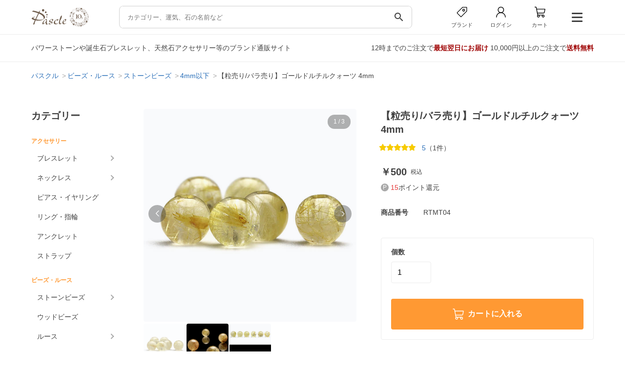

--- FILE ---
content_type: text/html; charset=UTF-8
request_url: https://pascle.net/item/RTMT04
body_size: 204531
content:
<!DOCTYPE html PUBLIC "-//W3C//DTD XHTML 1.0 Transitional//EN" "http://www.w3.org/TR/xhtml1/DTD/xhtml1-transitional.dtd">
<html xmlns="http://www.w3.org/1999/xhtml" xmlns:og="http://ogp.me/ns#" xmlns:fb="http://www.facebook.com/2008/fbml" xml:lang="ja" lang="ja">
<head>
  <meta http-equiv="Content-Type" content="text/html; charset=UTF-8" />
  <meta http-equiv="X-UA-Compatible" content="IE=edge">
  <meta name="viewport" content="width=device-width, initial-scale=1.0">
  <title>【粒売り/バラ売り】ゴールドルチルクォーツ 4mm｜天然石・パワーストーン通販 Pascle（パスクル）</title>

  <meta name="Keywords" content="パワーストーン,アクセサリー,ブレスレット,誕生石,天然石,通信販売,パスクル,Pascle" />
  <meta name="Description" content="【粒売り/バラ売り】ゴールドルチルクォーツ 4mmの商品詳細ページです。商品の特徴や配送・オプション案内を掲載しております。｜Pascleは、パワーストーンのアクセサリー、素材販売から、石辞典など豊富なコンテンツを提供しています。" />

  <meta property="og:title" content="【粒売り/バラ売り】ゴールドルチルクォーツ 4mm｜Pascle（パスクル）" />
<meta property="og:type" content="website" />
<meta property="og:description" content="【粒売り/バラ売り】ゴールドルチルクォーツ 4mm｜Pascle（パスクル）" />
<meta property="og:url" content="https://pascle.net/item/RTMT04" />
<meta property="og:image" content="https://img.pascle.com/item/pascle007/rtmt04-n.jpg" />
<meta property="og:site_name" content="Pascle（パスクル）" />

  <link rel="canonical" href="https://pascle.net/item/RTMT04" />

  <link rel="shortcut icon" href="/favicon.ico" type="image/x-icon" />
  <link rel="apple-touch-icon" href="/webclip.png">

  <link href="/common/design/assets/css/style.css" rel="stylesheet" type="text/css" />
  <link href="/common/design/user/css/stone.css" rel="stylesheet" type="text/css" />
  <script src="https://code.jquery.com/jquery-3.7.1.min.js"></script>
  <link rel="stylesheet" href="https://cdn.jsdelivr.net/npm/swiper@11/swiper-bundle.min.css" />
  <link href="https://fonts.googleapis.com/icon?family=Material+Icons&display=swap" rel="stylesheet">


<!-- pc -->
  

  
    <script type="text/javascript" src="/common/design/user/js/jquery.tile.js"></script>
  
  

  <script type="text/javascript" src="/common/js/common.js"></script>
  <script type="text/javascript" src="/common/design/user/js/even.js"></script>
<!-- pc end -->



<script type="text/javascript" src="/common/js/track_item.js"></script>

<script type="application/ld+json">
{"@context":"http://schema.org","@type":"BreadcrumbList","itemListElement":[{"@type":"ListItem","position":1,"item":{"@id":"https://pascle.net/","name":"パスクル"}},{"@type":"ListItem","position":2,"item":{"@id":"https://pascle.net/item_search/beads_loose/","name":"ビーズ・ルース"}},{"@type":"ListItem","position":3,"item":{"@id":"https://pascle.net/item_search/beads_loose/stone_beads/","name":"ストーンビーズ"}},{"@type":"ListItem","position":4,"item":{"@id":"https://pascle.net/item_search/beads_loose/stone_beads/below_4mm/","name":"4mm以下"}},{"@type":"ListItem","position":5,"item":{"@id":"https://pascle.net/item/RTMT04","name":"【粒売り/バラ売り】ゴールドルチルクォーツ 4mm"}}]}
</script>
<script>
  window.dataLayer = window.dataLayer || [];
  dataLayer.push({
    'event': 'view_item',
    'value': 500,
    'items' : [{'id':'RTMT04','google_business_vertical':'retail'}],
    'content_ids' : ['RTMT04'],
    'PageType': 'Productpage',
    'HashedEmail': '',
    'ProductID': 'RTMT04',
    'ecommerce': {
      'items':[{'item_name':'【粒売り/バラ売り】ゴールドルチルクォーツ 4mm','item_id':'RTMT04','price':'500','item_brand':'Pascle','item_category':'ストーンビーズ'}]
    }
  });
</script>
<!-- Google Tag Manager -->
<script>(function(w,d,s,l,i){w[l]=w[l]||[];w[l].push({'gtm.start':
new Date().getTime(),event:'gtm.js'});var f=d.getElementsByTagName(s)[0],
j=d.createElement(s),dl=l!='dataLayer'?'&l='+l:'';j.async=true;j.src=
'https://www.googletagmanager.com/gtm.js?id='+i+dl;f.parentNode.insertBefore(j,f);
})(window,document,'script','dataLayer','GTM-NWKSL4M');</script>
<!-- End Google Tag Manager -->
<link rel="stylesheet" href="https://cdnjs.cloudflare.com/ajax/libs/font-awesome/6.7.2/css/all.min.css">

<script type="text/javascript">
$(() => {
  //急上昇
  const hot_kw_list = [{"text":"\u30e2\u30ea\u30aa\u30f3"},{"text":"\u30aa\u30cb\u30ad\u30b9"},{"text":"\u30d8\u30de\u30bf\u30a4\u30c8"},{"text":"\u30a2\u30af\u30a2\u30de\u30ea\u30f3"},{"text":"\u6c34\u6676"},{"text":"\u4e00\u70b9\u3082\u306e \u30d3\u30fc\u30ba"},{"text":"\u30b9\u30e2\u30fc\u30ad\u30fc\u30af\u30a9\u30fc\u30c4"},{"text":"\u30e9\u30d4\u30b9\u30e9\u30ba\u30ea"},{"text":"\u7fe1\u7fe0"},{"text":"\u30c8\u30d1\u30fc\u30ba"}];

  const hot_ul = document.querySelectorAll('.hot');

  if(Array.isArray(hot_kw_list) && hot_kw_list.length !== 0)
  {
    hot_ul.forEach(ul => {
      hot_kw_list.forEach(item => {
        const li = document.createElement('li');
        li.innerHTML = `<a href="/item_search/keyword/${encodeURIComponent(item.text).replace(/%2F/g, '%252F').replace(/%20/g, '+')}/?key_type=hot">${item.text}</a>`;
        ul.appendChild(li);
      });
    });
  }
  else
  {
    hot_ul.forEach(child => {
      const parent = child.parentElement;
      parent.style.display = 'none';
      });
  }

  //stone
  const stone_list = [{"id":"iron_meteorite","name":"\u30a2\u30a4\u30a2\u30f3\u30e1\u30c6\u30aa\u30e9\u30a4\u30c8\uff08\u9244\u9695\u77f3\uff09","image1":"\/common\/design\/user\/img\/s_list\/iron_meteorite.jpg","name_ruby":"\u30a2\u30a4\u30a2\u30f3\u30e1\u30c6\u30aa\u30e9\u30a4\u30c8","sort_no":"1","color":"gray_silver","fortune":"business","birth":"0","constellation":"","ruby_char":"\u30a2"},{"id":"iolite","name":"\u30a2\u30a4\u30aa\u30e9\u30a4\u30c8","image1":"\/common\/design\/user\/img\/s_list\/iolite.jpg","name_ruby":"\u30a2\u30a4\u30aa\u30e9\u30a4\u30c8","sort_no":"999","color":"purple","fortune":"business\nmarriage","birth":"3","constellation":"pisces","ruby_char":"\u30a2"},{"id":"icelarimar","name":"\u30a2\u30a4\u30b9\u30e9\u30ea\u30de\u30fc","image1":"\/common\/design\/user\/img\/s_list\/icelarimar.jpg","name_ruby":"\u30a2\u30a4\u30b9\u30e9\u30ea\u30de\u30fc","sort_no":"999","color":"blue","fortune":"relax","birth":"0","constellation":"","ruby_char":"\u30a2"},{"id":"idocrase","name":"\u30a2\u30a4\u30c9\u30af\u30ec\u30fc\u30b9","image1":"\/common\/design\/user\/img\/s_list\/idocrase.jpg","name_ruby":"\u30a2\u30a4\u30c9\u30af\u30ec\u30fc\u30b9","sort_no":"999","color":"green","fortune":"relationship\nrelax","birth":"0","constellation":"","ruby_char":"\u30a2"},{"id":"iris_quartz","name":"\u30a2\u30a4\u30ea\u30b9\u30af\u30a9\u30fc\u30c4","image1":"\/common\/design\/user\/img\/s_list\/iris_quartz.jpg","name_ruby":"\u30a2\u30a4\u30ea\u30b9\u30af\u30a9\u30fc\u30c4","sort_no":"6","color":"white_clear","fortune":"","birth":"4","constellation":"","ruby_char":"\u30a2"},{"id":"aqua_aura","name":"\u30a2\u30af\u30a2\u30aa\u30fc\u30e9","image1":"\/common\/design\/user\/img\/s_list\/aqua_aura.jpg","name_ruby":"\u30a2\u30af\u30a2\u30aa\u30fc\u30e9","sort_no":"999","color":"blue","fortune":"business\r\nsuccess","birth":"0","constellation":"","ruby_char":"\u30a2"},{"id":"aquamarine","name":"\u30a2\u30af\u30a2\u30de\u30ea\u30f3","image1":"\/common\/design\/user\/img\/s_list\/aquamarine.jpg","name_ruby":"\u30a2\u30af\u30a2\u30de\u30ea\u30f3","sort_no":"999","color":"blue","fortune":"family\r\nmarriage","birth":"3","constellation":"gemini\ncapricorn","ruby_char":"\u30a2"},{"id":"aquamarine_top","name":"\u30a2\u30af\u30a2\u30de\u30ea\u30f3\u5404\u7a2e","image1":"\/common\/design\/user\/img\/s_list\/aquamarine_top.jpg","name_ruby":"\u30a2\u30af\u30a2\u30de\u30ea\u30f3","sort_no":"999","color":"","fortune":"","birth":"0","constellation":"","ruby_char":"\u30a2"},{"id":"agate_top","name":"\u30a2\u30b2\u30fc\u30c8\u5404\u7a2e","image1":"\/common\/design\/user\/img\/s_list\/agate_top.jpg","name_ruby":"\u30a2\u30b2\u30fc\u30c8","sort_no":"999","color":"","fortune":"","birth":"0","constellation":"","ruby_char":"\u30a2"},{"id":"akoya_pearl","name":"\u30a2\u30b3\u30e4\u771f\u73e0","image1":"\/common\/design\/user\/img\/s_list\/akoya_pearl.jpg","name_ruby":"\u30a2\u30b3\u30e4\u30b7\u30f3\u30b8\u30e5","sort_no":"1","color":"white_clear","fortune":"health\nrelax","birth":"6","constellation":"cancer","ruby_char":"\u30a2"},{"id":"azurite","name":"\u30a2\u30ba\u30e9\u30a4\u30c8","image1":"\/common\/design\/user\/img\/s_list\/azurite.jpg","name_ruby":"\u30a2\u30ba\u30e9\u30a4\u30c8","sort_no":"999","color":"blue","fortune":"relax","birth":"0","constellation":"libra","ruby_char":"\u30a2"},{"id":"azurmalachite","name":"\u30a2\u30ba\u30ed\u30de\u30e9\u30ab\u30a4\u30c8","image1":"\/common\/design\/user\/img\/s_list\/azurmalachite.jpg","name_ruby":"\u30a2\u30ba\u30ed\u30de\u30e9\u30ab\u30a4\u30c8","sort_no":"999","color":"multicolor","fortune":"avoid\r\nbusiness","birth":"0","constellation":"","ruby_char":"\u30a2"},{"id":"apatite","name":"\u30a2\u30d1\u30bf\u30a4\u30c8","image1":"\/common\/design\/user\/img\/s_list\/apatite.jpg","name_ruby":"\u30a2\u30d1\u30bf\u30a4\u30c8","sort_no":"999","color":"blue","fortune":"couple\nrelationship","birth":"0","constellation":"","ruby_char":"\u30a2"},{"id":"aventurine_top","name":"\u30a2\u30d9\u30f3\u30c1\u30e5\u30ea\u30f3\u5404\u7a2e","image1":"\/common\/design\/user\/img\/s_list\/aventurine_top.jpg","name_ruby":"\u30a2\u30d9\u30f3\u30c1\u30e5\u30ea\u30f3","sort_no":"999","color":"","fortune":"","birth":"0","constellation":"","ruby_char":"\u30a2"},{"id":"amazonite","name":"\u30a2\u30de\u30be\u30ca\u30a4\u30c8","image1":"\/common\/design\/user\/img\/s_list\/amazonite.jpg","name_ruby":"\u30a2\u30de\u30be\u30ca\u30a4\u30c8","sort_no":"999","color":"green","fortune":"relax\nsuccess","birth":"0","constellation":"","ruby_char":"\u30a2"},{"id":"amethyst","name":"\u30a2\u30e1\u30b8\u30b9\u30c8","image1":"\/common\/design\/user\/img\/s_list\/amethyst.jpg","name_ruby":"\u30a2\u30e1\u30b8\u30b9\u30c8","sort_no":"1","color":"purple","fortune":"love\nmarriage","birth":"2","constellation":"sagittarius\npisces","ruby_char":"\u30a2"},{"id":"amethyst_top","name":"\u30a2\u30e1\u30b8\u30b9\u30c8\u5404\u7a2e","image1":"\/common\/design\/user\/img\/s_list\/amethyst_top.jpg","name_ruby":"\u30a2\u30e1\u30b8\u30b9\u30c8","sort_no":"999","color":"","fortune":"","birth":"0","constellation":"","ruby_char":"\u30a2"},{"id":"amethyst_elestial","name":"\u30a2\u30e1\u30b8\u30b9\u30c8\u30a8\u30ec\u30b9\u30c1\u30e3\u30eb","image1":"\/common\/design\/user\/img\/s_list\/amethyst_elestial.jpg","name_ruby":"\u30a2\u30e1\u30b8\u30b9\u30c8\u30a8\u30ec\u30b9\u30c1\u30e3\u30eb","sort_no":"999","color":"purple","fortune":"success\nrelax","birth":"2","constellation":"","ruby_char":"\u30a2"},{"id":"ametrine","name":"\u30a2\u30e1\u30c8\u30ea\u30f3","image1":"\/common\/design\/user\/img\/s_list\/ametrine.jpg","name_ruby":"\u30a2\u30e1\u30c8\u30ea\u30f3","sort_no":"999","color":"multicolor","fortune":"couple\nmoney","birth":"0","constellation":"pisces","ruby_char":"\u30a2"},{"id":"aragonite","name":"\u30a2\u30e9\u30b4\u30ca\u30a4\u30c8","image1":"\/common\/design\/user\/img\/s_list\/aragonite.jpg","name_ruby":"\u30a2\u30e9\u30b4\u30ca\u30a4\u30c8","sort_no":"999","color":"yellow_gold","fortune":"fate\nrelationship","birth":"0","constellation":"","ruby_char":"\u30a2"},{"id":"amber","name":"\u30a2\u30f3\u30d0\u30fc","image1":"\/common\/design\/user\/img\/s_list\/amber.jpg","name_ruby":"\u30a2\u30f3\u30d0\u30fc","sort_no":"999","color":"yellow_gold","fortune":"health\nmoney","birth":"0","constellation":"","ruby_char":"\u30a2"},{"id":"ammolite","name":"\u30a2\u30f3\u30e2\u30e9\u30a4\u30c8","image1":"\/common\/design\/user\/img\/s_list\/ammolite.jpg","name_ruby":"\u30a2\u30f3\u30e2\u30e9\u30a4\u30c8","sort_no":"999","color":"","fortune":"health\nfamily\nbusiness","birth":"0","constellation":"","ruby_char":"\u30a2"},{"id":"yellow_opal","name":"\u30a4\u30a8\u30ed\u30fc\u30aa\u30d1\u30fc\u30eb","image1":"\/common\/design\/user\/img\/s_list\/yellow_opal.jpg","name_ruby":"\u30a4\u30a8\u30ed\u30fc\u30aa\u30d1\u30fc\u30eb","sort_no":"3","color":"yellow_gold","fortune":"business\nlove","birth":"10","constellation":"scorpio","ruby_char":"\u30a4"},{"id":"yellow_calcite","name":"\u30a4\u30a8\u30ed\u30fc\u30ab\u30eb\u30b5\u30a4\u30c8","image1":"\/common\/design\/user\/img\/s_list\/yellow_calcite.jpg","name_ruby":"\u30a4\u30a8\u30ed\u30fc\u30ab\u30eb\u30b5\u30a4\u30c8","sort_no":"2","color":"yellow_gold","fortune":"business\nrelationship","birth":"0","constellation":"","ruby_char":"\u30a4"},{"id":"yellow_tigerseye","name":"\u30a4\u30a8\u30ed\u30fc\u30bf\u30a4\u30ac\u30fc\u30a2\u30a4","image1":"\/common\/design\/user\/img\/s_list\/yellow_tigerseye.jpg","name_ruby":"\u30a4\u30a8\u30ed\u30fc\u30bf\u30a4\u30ac\u30fc\u30a2\u30a4","sort_no":"1","color":"yellow_gold","fortune":"business\nmoney","birth":"0","constellation":"","ruby_char":"\u30a4"},{"id":"yellow_tourmaline","name":"\u30a4\u30a8\u30ed\u30fc\u30c8\u30eb\u30de\u30ea\u30f3","image1":"\/common\/design\/user\/img\/s_list\/yellow_tourmaline.jpg","name_ruby":"\u30a4\u30a8\u30ed\u30fc\u30c8\u30eb\u30de\u30ea\u30f3","sort_no":"5","color":"yellow_gold","fortune":"health\nsuccess","birth":"10","constellation":"","ruby_char":"\u30a4"},{"id":"izumoishi","name":"\u51fa\u96f2\u77f3","image1":"\/common\/design\/user\/img\/s_list\/izumoishi.jpg","name_ruby":"\u30a4\u30ba\u30e2\u30a4\u30b7","sort_no":"1","color":"green","fortune":"business","birth":"0","constellation":"","ruby_char":"\u30a4"},{"id":"japanese_yew","name":"\u4e00\u4f4d","image1":"\/common\/design\/user\/img\/s_list\/japanese_yew.jpg","name_ruby":"\u30a4\u30c1\u30a4","sort_no":"999","color":"","fortune":"","birth":"0","constellation":"","ruby_char":"\u30a4"},{"id":"itoigawa_jade","name":"\u7cf8\u9b5a\u5ddd\u7fe1\u7fe0","image1":"\/common\/design\/user\/img\/s_list\/itoigawa_jade.jpg","name_ruby":"\u30a4\u30c8\u30a4\u30ac\u30ef\u30d2\u30b9\u30a4","sort_no":"1","color":"green","fortune":"success\nbusiness","birth":"5","constellation":"taurus","ruby_char":"\u30a4"},{"id":"incarose","name":"\u30a4\u30f3\u30ab\u30ed\u30fc\u30ba","image1":"\/common\/design\/user\/img\/s_list\/incarose.jpg","name_ruby":"\u30a4\u30f3\u30ab\u30ed\u30fc\u30ba","sort_no":"999","color":"pink","fortune":"love\nrelax","birth":"0","constellation":"aries","ruby_char":"\u30a4"},{"id":"impressionstone","name":"\u30a4\u30f3\u30d7\u30ec\u30c3\u30b7\u30e7\u30f3\u30b9\u30c8\u30fc\u30f3","image1":"\/common\/design\/user\/img\/s_list\/impressionstone.jpg","name_ruby":"\u30a4\u30f3\u30d7\u30ec\u30c3\u30b7\u30e7\u30f3\u30b9\u30c8\u30fc\u30f3","sort_no":"999","color":"multicolor","fortune":"relax","birth":"0","constellation":"","ruby_char":"\u30a4"},{"id":"imperial_topaz","name":"\u30a4\u30f3\u30da\u30ea\u30a2\u30eb\u30c8\u30d1\u30fc\u30ba","image1":"\/common\/design\/user\/img\/s_list\/imperial_topaz.jpg","name_ruby":"\u30a4\u30f3\u30da\u30ea\u30a2\u30eb\u30c8\u30d1\u30fc\u30ba","sort_no":"999","color":"yellow_gold\norange\npink","fortune":"relationship\nsuccess","birth":"11","constellation":"","ruby_char":"\u30a4"},{"id":"eagle_eye","name":"\u30a4\u30fc\u30b0\u30eb\u30a2\u30a4","image1":"\/common\/design\/user\/img\/s_list\/eagle_eye.jpg","name_ruby":"\u30a4\u30fc\u30b0\u30eb\u30a2\u30a4","sort_no":"999","color":"gray_silver","fortune":"business\nsuccess","birth":"0","constellation":"","ruby_char":"\u30a4"},{"id":"verdite","name":"\u30f4\u30a1\u30fc\u30c0\u30a4\u30c8","image1":"\/common\/design\/user\/img\/s_list\/verdite.jpg","name_ruby":"\u30a6\u30a1\u30fc\u30c0\u30a4\u30c8","sort_no":"999","color":"green","fortune":"business\nsuccess","birth":"0","constellation":"","ruby_char":"\u30a6"},{"id":"emerald","name":"\u30a8\u30e1\u30e9\u30eb\u30c9","image1":"\/common\/design\/user\/img\/s_list\/emerald.jpg","name_ruby":"\u30a8\u30e1\u30e9\u30eb\u30c9","sort_no":"999","color":"green","fortune":"couple\nfamily","birth":"5","constellation":"taurus\ncapricorn","ruby_char":"\u30a8"},{"id":"angelite","name":"\u30a8\u30f3\u30b8\u30a7\u30e9\u30a4\u30c8","image1":"\/common\/design\/user\/img\/s_list\/angelite.jpg","name_ruby":"\u30a8\u30f3\u30b8\u30a7\u30e9\u30a4\u30c8","sort_no":"999","color":"blue","fortune":"family\nrelationship","birth":"0","constellation":"","ruby_char":"\u30a8"},{"id":"angelsilica","name":"\u30a8\u30f3\u30b8\u30a7\u30eb\u30b7\u30ea\u30ab","image1":"\/common\/design\/user\/img\/s_list\/angelsilica.jpg","name_ruby":"\u30a8\u30f3\u30b8\u30a7\u30eb\u30b7\u30ea\u30ab","sort_no":"999","color":"purple","fortune":"relax","birth":"0","constellation":"","ruby_char":"\u30a8"},{"id":"angel_feather_fluorite","name":"\u30a8\u30f3\u30b8\u30a7\u30eb\u30d5\u30a7\u30b6\u30fc\u30d5\u30ed\u30fc\u30e9\u30a4\u30c8","image1":"\/common\/design\/user\/img\/s_list\/angel_feather_fluorite.jpg","name_ruby":"\u30a8\u30f3\u30b8\u30a7\u30eb\u30d5\u30a7\u30b6\u30fc\u30d5\u30ed\u30fc\u30e9\u30a4\u30c8","sort_no":"6","color":"multicolor","fortune":"relax\nsuccess","birth":"0","constellation":"","ruby_char":"\u30a8"},{"id":"onyx_top","name":"\u30aa\u30cb\u30ad\u30b9\u5404\u7a2e","image1":"\/common\/design\/user\/img\/s_list\/onyx_top.jpg","name_ruby":"\u30aa\u30cb\u30ad\u30b9","sort_no":"999","color":"","fortune":"","birth":"0","constellation":"","ruby_char":"\u30aa"},{"id":"opal_top","name":"\u30aa\u30d1\u30fc\u30eb\u5404\u7a2e","image1":"\/common\/design\/user\/img\/s_list\/opal_top.jpg","name_ruby":"\u30aa\u30d1\u30fc\u30eb","sort_no":"999","color":"","fortune":"","birth":"0","constellation":"","ruby_char":"\u30aa"},{"id":"obsidian_top","name":"\u30aa\u30d6\u30b7\u30c7\u30a3\u30a2\u30f3\u5404\u7a2e","image1":"\/common\/design\/user\/img\/s_list\/obsidian_top.jpg","name_ruby":"\u30aa\u30d6\u30b7\u30c7\u30a3\u30a2\u30f3","sort_no":"999","color":"","fortune":"","birth":"0","constellation":"","ruby_char":"\u30aa"},{"id":"orange_aventurine","name":"\u30aa\u30ec\u30f3\u30b8\u30a2\u30d9\u30f3\u30c1\u30e5\u30ea\u30f3","image1":"\/common\/design\/user\/img\/s_list\/orange_aventurine.jpg","name_ruby":"\u30aa\u30ec\u30f3\u30b8\u30a2\u30d9\u30f3\u30c1\u30e5\u30ea\u30f3","sort_no":"4","color":"orange","fortune":"love\nrelax","birth":"0","constellation":"","ruby_char":"\u30aa"},{"id":"orange_calcite","name":"\u30aa\u30ec\u30f3\u30b8\u30ab\u30eb\u30b5\u30a4\u30c8","image1":"\/common\/design\/user\/img\/s_list\/orange_calcite.jpg","name_ruby":"\u30aa\u30ec\u30f3\u30b8\u30ab\u30eb\u30b5\u30a4\u30c8","sort_no":"3","color":"orange","fortune":"business\nrelationship","birth":"0","constellation":"","ruby_char":"\u30aa"},{"id":"orange_garnet","name":"\u30aa\u30ec\u30f3\u30b8\u30ac\u30fc\u30cd\u30c3\u30c8","image1":"\/common\/design\/user\/img\/s_list\/orange_garnet.jpg","name_ruby":"\u30aa\u30ec\u30f3\u30b8\u30ac\u30fc\u30cd\u30c3\u30c8","sort_no":"2","color":"orange","fortune":"couple\nsuccess","birth":"1","constellation":"aries\nscorpio","ruby_char":"\u30aa"},{"id":"orange_tigerseye","name":"\u30aa\u30ec\u30f3\u30b8\u30bf\u30a4\u30ac\u30fc\u30a2\u30a4","image1":"\/common\/design\/user\/img\/s_list\/orange_tigerseye.jpg","name_ruby":"\u30aa\u30ec\u30f3\u30b8\u30bf\u30a4\u30ac\u30fc\u30a2\u30a4","sort_no":"8","color":"orange","fortune":"business\nmoney","birth":"0","constellation":"","ruby_char":"\u30aa"},{"id":"orange_moonstone","name":"\u30aa\u30ec\u30f3\u30b8\u30e0\u30fc\u30f3\u30b9\u30c8\u30fc\u30f3","image1":"\/common\/design\/user\/img\/s_list\/orange_moonstone.jpg","name_ruby":"\u30aa\u30ec\u30f3\u30b8\u30e0\u30fc\u30f3\u30b9\u30c8\u30fc\u30f3","sort_no":"3","color":"orange","fortune":"couple\nfate","birth":"6","constellation":"cancer\npisces","ruby_char":"\u30aa"},{"id":"ocean_jasper","name":"\u30aa\u30fc\u30b7\u30e3\u30f3\u30b8\u30e3\u30b9\u30d1\u30fc","image1":"\/common\/design\/user\/img\/s_list\/ocean_jasper.jpg","name_ruby":"\u30aa\u30fc\u30b7\u30e3\u30f3\u30b8\u30e3\u30b9\u30d1\u30fc","sort_no":"6","color":"multicolor","fortune":"business\r\nrelationship","birth":"0","constellation":"","ruby_char":"\u30aa"},{"id":"shell_pearl","name":"\u8c9d\u30d1\u30fc\u30eb","image1":"\/common\/design\/user\/img\/s_list\/shell_pearl.jpg","name_ruby":"\u30ab\u30a4\u30d1\u30fc\u30eb","sort_no":"3","color":"white_clear","fortune":"baby\r\nrelax","birth":"0","constellation":"","ruby_char":"\u30ab"},{"id":"kyanite","name":"\u30ab\u30a4\u30e4\u30ca\u30a4\u30c8","image1":"\/common\/design\/user\/img\/s_list\/kyanite.jpg","name_ruby":"\u30ab\u30a4\u30e4\u30ca\u30a4\u30c8","sort_no":"999","color":"blue","fortune":"business\nsuccess","birth":"0","constellation":"","ruby_char":"\u30ab"},{"id":"kamuykotanseki","name":"\u795e\u5c45\u53e4\u6f6d\u77f3","image1":"\/common\/design\/user\/img\/s_list\/kamuykotanseki.jpg","name_ruby":"\u30ab\u30e0\u30a4\u30b3\u30bf\u30f3\u30bb\u30ad","sort_no":"999","color":"green","fortune":"avoid\nsuccess","birth":"0","constellation":"","ruby_char":"\u30ab"},{"id":"calcite_top","name":"\u30ab\u30eb\u30b5\u30a4\u30c8\u5404\u7a2e","image1":"\/common\/design\/user\/img\/s_list\/calcite_top.jpg","name_ruby":"\u30ab\u30eb\u30b5\u30a4\u30c8","sort_no":"999","color":"","fortune":"","birth":"0","constellation":"","ruby_char":"\u30ab"},{"id":"chalcedony_top","name":"\u30ab\u30eb\u30bb\u30c9\u30cb\u30fc\u5404\u7a2e","image1":"\/common\/design\/user\/img\/s_list\/chalcedony_top.jpg","name_ruby":"\u30ab\u30eb\u30bb\u30c9\u30cb\u30fc","sort_no":"999","color":"","fortune":"","birth":"0","constellation":"","ruby_char":"\u30ab"},{"id":"kambaba_jasper","name":"\u30ab\u30f3\u30d0\u30d0\u30b8\u30e3\u30b9\u30d1\u30fc","image1":"\/common\/design\/user\/img\/s_list\/kambaba_jasper.jpg","name_ruby":"\u30ab\u30f3\u30d0\u30d0\u30b8\u30e3\u30b9\u30d1\u30fc","sort_no":"5","color":"green","fortune":"business\nrelationship","birth":"0","constellation":"","ruby_char":"\u30ab"},{"id":"carnelian","name":"\u30ab\u30fc\u30cd\u30ea\u30a2\u30f3","image1":"\/common\/design\/user\/img\/s_list\/carnelian.jpg","name_ruby":"\u30ab\u30fc\u30cd\u30ea\u30a2\u30f3","sort_no":"999","color":"red","fortune":"business\nsuccess","birth":"7","constellation":"virgo","ruby_char":"\u30ab"},{"id":"garden_quartz","name":"\u30ac\u30fc\u30c7\u30f3\u30af\u30a9\u30fc\u30c4","image1":"\/common\/design\/user\/img\/s_list\/garden_quartz.jpg","name_ruby":"\u30ac\u30fc\u30c7\u30f3\u30af\u30a9\u30fc\u30c4","sort_no":"999","color":"multicolor","fortune":"money\r\nhealth","birth":"0","constellation":"","ruby_char":"\u30ac"},{"id":"garnet","name":"\u30ac\u30fc\u30cd\u30c3\u30c8","image1":"\/common\/design\/user\/img\/s_list\/garnet.jpg","name_ruby":"\u30ac\u30fc\u30cd\u30c3\u30c8","sort_no":"1","color":"red","fortune":"couple\nsuccess","birth":"1","constellation":"aries\nscorpio","ruby_char":"\u30ac"},{"id":"garnet_top","name":"\u30ac\u30fc\u30cd\u30c3\u30c8\u5404\u7a2e","image1":"\/common\/design\/user\/img\/s_list\/garnet_top.jpg","name_ruby":"\u30ac\u30fc\u30cd\u30c3\u30c8","sort_no":"999","color":"","fortune":"","birth":"0","constellation":"","ruby_char":"\u30ac"},{"id":"kop","name":"\u4eac\u90fd\u30aa\u30d1\u30fc\u30eb","image1":"\/common\/design\/user\/img\/s_list\/kop.jpg","name_ruby":"\u30ad\u30e7\u30a6\u30c8\u30aa\u30d1\u30fc\u30eb","sort_no":"999","color":"","fortune":"","birth":"0","constellation":"","ruby_char":"\u30ad"},{"id":"gibeon","name":"\u30ae\u30d9\u30aa\u30f3","image1":"\/common\/design\/user\/img\/s_list\/gibeon.jpg","name_ruby":"\u30ae\u30d9\u30aa\u30f3","sort_no":"2","color":"gray_silver","fortune":"business\r\nsuccess","birth":"0","constellation":"","ruby_char":"\u30ae"},{"id":"queen_conchshell","name":"\u30af\u30a4\u30fc\u30f3\u30b3\u30f3\u30af\u30b7\u30a7\u30eb","image1":"\/common\/design\/user\/img\/s_list\/queen_conchshell.jpg","name_ruby":"\u30af\u30a4\u30fc\u30f3\u30b3\u30f3\u30af\u30b7\u30a7\u30eb","sort_no":"999","color":"pink","fortune":"baby\ncouple","birth":"0","constellation":"","ruby_char":"\u30af"},{"id":"quantumquattrosilica","name":"\u30af\u30a9\u30f3\u30bf\u30e0\u30af\u30a2\u30c8\u30ed\u30b7\u30ea\u30ab","image1":"\/common\/design\/user\/img\/s_list\/quantumquattrosilica.jpg","name_ruby":"\u30af\u30a9\u30f3\u30bf\u30e0\u30af\u30a2\u30c8\u30ed\u30b7\u30ea\u30ab","sort_no":"999","color":"multicolor","fortune":"relax","birth":"0","constellation":"","ruby_char":"\u30af"},{"id":"quartzite_top","name":"\u30af\u30a9\u30fc\u30c4\u30a1\u30a4\u30c8\u5404\u7a2e","image1":"\/common\/design\/user\/img\/s_list\/quartzite_top.jpg","name_ruby":"\u30af\u30a9\u30fc\u30c4\u30a1\u30a4\u30c8","sort_no":"999","color":"","fortune":"","birth":"0","constellation":"","ruby_char":"\u30af"},{"id":"crack_crystal","name":"\u30af\u30e9\u30c3\u30af\u6c34\u6676","image1":"\/common\/design\/user\/img\/s_list\/crack_crystal.jpg","name_ruby":"\u30af\u30e9\u30c3\u30af\u30b9\u30a4\u30b7\u30e7\u30a6","sort_no":"2","color":"white_clear","fortune":"business\nlove","birth":"0","constellation":"","ruby_char":"\u30af"},{"id":"kuramaishi","name":"\u978d\u99ac\u77f3","image1":"\/common\/design\/user\/img\/s_list\/kuramaishi.jpg","name_ruby":"\u30af\u30e9\u30de\u30a4\u30b7","sort_no":"999","color":"white_clear","fortune":"relax\nbusiness","birth":"0","constellation":"","ruby_char":"\u30af"},{"id":"rock_crystal_top","name":"\u30af\u30ea\u30b9\u30bf\u30eb\u5404\u7a2e","image1":"\/common\/design\/user\/img\/s_list\/rock_crystal_top.jpg","name_ruby":"\u30af\u30ea\u30b9\u30bf\u30eb","sort_no":"999","color":"","fortune":"","birth":"0","constellation":"","ruby_char":"\u30af"},{"id":"rock_crystal","name":"\u30af\u30ea\u30b9\u30bf\u30eb\uff08\u672c\u6c34\u6676\uff09","image1":"\/common\/design\/user\/img\/s_list\/rock_crystal.jpg","name_ruby":"\u30af\u30ea\u30b9\u30bf\u30eb\u30db\u30f3\u30b9\u30a4\u30b7\u30e7\u30a6","sort_no":"1","color":"white_clear","fortune":"business\nlove","birth":"4","constellation":"leo","ruby_char":"\u30af"},{"id":"chrysocolla","name":"\u30af\u30ea\u30bd\u30b3\u30e9","image1":"\/common\/design\/user\/img\/s_list\/chrysocolla.jpg","name_ruby":"\u30af\u30ea\u30bd\u30b3\u30e9","sort_no":"999","color":"blue","fortune":"family\nrelationship","birth":"0","constellation":"","ruby_char":"\u30af"},{"id":"chrysoprase","name":"\u30af\u30ea\u30bd\u30d7\u30ec\u30fc\u30ba","image1":"\/common\/design\/user\/img\/s_list\/chrysoprase.jpg","name_ruby":"\u30af\u30ea\u30bd\u30d7\u30ec\u30fc\u30ba","sort_no":"999","color":"green","fortune":"business\nsuccess","birth":"0","constellation":"","ruby_char":"\u30af"},{"id":"crazylace_agate","name":"\u30af\u30ec\u30a4\u30b8\u30fc\u30ec\u30fc\u30b9\u30a2\u30b2\u30fc\u30c8","image1":"\/common\/design\/user\/img\/s_list\/crazylace_agate.jpg","name_ruby":"\u30af\u30ec\u30a4\u30b8\u30fc\u30ec\u30fc\u30b9\u30a2\u30b2\u30fc\u30c8","sort_no":"4","color":"brown","fortune":"relationship","birth":"0","constellation":"gemini\nvirgo","ruby_char":"\u30af"},{"id":"black_jade","name":"\u9ed2\u7fe1\u7fe0","image1":"\/common\/design\/user\/img\/s_list\/black_jade.jpg","name_ruby":"\u30af\u30ed\u30d2\u30b9\u30a4","sort_no":"2","color":"black","fortune":"business\nsuccess","birth":"5","constellation":"taurus","ruby_char":"\u30af"},{"id":"chrome_diopside","name":"\u30af\u30ed\u30e0\u30c0\u30a4\u30aa\u30d7\u30b5\u30a4\u30c8","image1":"\/common\/design\/user\/img\/s_list\/chrome_diopside.jpg","name_ruby":"\u30af\u30ed\u30e0\u30c0\u30a4\u30aa\u30d7\u30b5\u30a4\u30c8","sort_no":"999","color":"green","fortune":"business\r\nrelax","birth":"0","constellation":"","ruby_char":"\u30af"},{"id":"mulberry","name":"\u6851","image1":"\/common\/design\/user\/img\/s_list\/mulberry.jpg","name_ruby":"\u30af\u30ef","sort_no":"999","color":"","fortune":"","birth":"0","constellation":"","ruby_char":"\u30af"},{"id":"kunzite","name":"\u30af\u30f3\u30c4\u30a1\u30a4\u30c8","image1":"\/common\/design\/user\/img\/s_list\/kunzite.jpg","name_ruby":"\u30af\u30f3\u30c4\u30a1\u30a4\u30c8","sort_no":"999","color":"purple","fortune":"love\nrelationship","birth":"9","constellation":"","ruby_char":"\u30af"},{"id":"grandidierite","name":"\u30b0\u30e9\u30f3\u30c7\u30a3\u30c7\u30a3\u30a8\u30e9\u30a4\u30c8","image1":"\/common\/design\/user\/img\/s_list\/grandidierite.jpg","name_ruby":"\u30b0\u30e9\u30f3\u30c7\u30a3\u30c7\u30a3\u30a8\u30e9\u30a4\u30c8","sort_no":"1","color":"blue","fortune":"relax\nbusiness","birth":"0","constellation":"","ruby_char":"\u30b0"},{"id":"green_aventurine","name":"\u30b0\u30ea\u30fc\u30f3\u30a2\u30d9\u30f3\u30c1\u30e5\u30ea\u30f3","image1":"\/common\/design\/user\/img\/s_list\/green_aventurine.jpg","name_ruby":"\u30b0\u30ea\u30fc\u30f3\u30a2\u30d9\u30f3\u30c1\u30e5\u30ea\u30f3","sort_no":"1","color":"green","fortune":"relax","birth":"0","constellation":"","ruby_char":"\u30b0"},{"id":"green_amethyst","name":"\u30b0\u30ea\u30fc\u30f3\u30a2\u30e1\u30b8\u30b9\u30c8","image1":"\/common\/design\/user\/img\/s_list\/green_amethyst.jpg","name_ruby":"\u30b0\u30ea\u30fc\u30f3\u30a2\u30e1\u30b8\u30b9\u30c8","sort_no":"3","color":"green","fortune":"love\r\nmarriage","birth":"2","constellation":"sagittarius\npisces","ruby_char":"\u30b0"},{"id":"green_calcite","name":"\u30b0\u30ea\u30fc\u30f3\u30ab\u30eb\u30b5\u30a4\u30c8","image1":"\/common\/design\/user\/img\/s_list\/green_calcite.jpg","name_ruby":"\u30b0\u30ea\u30fc\u30f3\u30ab\u30eb\u30b5\u30a4\u30c8","sort_no":"4","color":"green","fortune":"business\nrelationship","birth":"0","constellation":"","ruby_char":"\u30b0"},{"id":"green_garnet","name":"\u30b0\u30ea\u30fc\u30f3\u30ac\u30fc\u30cd\u30c3\u30c8","image1":"\/common\/design\/user\/img\/s_list\/green_garnet.jpg","name_ruby":"\u30b0\u30ea\u30fc\u30f3\u30ac\u30fc\u30cd\u30c3\u30c8","sort_no":"3","color":"green","fortune":"couple\nsuccess","birth":"1","constellation":"aries\nscorpio","ruby_char":"\u30b0"},{"id":"green_quartzite","name":"\u30b0\u30ea\u30fc\u30f3\u30af\u30a9\u30fc\u30c4\u30a1\u30a4\u30c8","image1":"\/common\/design\/user\/img\/s_list\/green_quartzite.jpg","name_ruby":"\u30b0\u30ea\u30fc\u30f3\u30af\u30a9\u30fc\u30c4\u30a1\u30a4\u30c8","sort_no":"999","color":"","fortune":"love","birth":"0","constellation":"","ruby_char":"\u30b0"},{"id":"green_tigerseye","name":"\u30b0\u30ea\u30fc\u30f3\u30bf\u30a4\u30ac\u30fc\u30a2\u30a4","image1":"\/common\/design\/user\/img\/s_list\/green_tigerseye.jpg","name_ruby":"\u30b0\u30ea\u30fc\u30f3\u30bf\u30a4\u30ac\u30fc\u30a2\u30a4","sort_no":"7","color":"green","fortune":"business\nmoney","birth":"0","constellation":"","ruby_char":"\u30b0"},{"id":"green_tourmaline","name":"\u30b0\u30ea\u30fc\u30f3\u30c8\u30eb\u30de\u30ea\u30f3","image1":"\/common\/design\/user\/img\/s_list\/green_tourmaline.jpg","name_ruby":"\u30b0\u30ea\u30fc\u30f3\u30c8\u30eb\u30de\u30ea\u30f3","sort_no":"4","color":"green","fortune":"health\nrelax","birth":"10","constellation":"","ruby_char":"\u30b0"},{"id":"green_phantom_quartz","name":"\u30b0\u30ea\u30fc\u30f3\u30d5\u30a1\u30f3\u30c8\u30e0\u30af\u30a9\u30fc\u30c4","image1":"\/common\/design\/user\/img\/s_list\/green_phantom_quartz.jpg","name_ruby":"\u30b0\u30ea\u30fc\u30f3\u30d5\u30a1\u30f3\u30c8\u30e0\u30af\u30a9\u30fc\u30c4","sort_no":"999","color":"green","fortune":"business\nhealth","birth":"0","constellation":"","ruby_char":"\u30b0"},{"id":"green_fluorite","name":"\u30b0\u30ea\u30fc\u30f3\u30d5\u30ed\u30fc\u30e9\u30a4\u30c8","image1":"\/common\/design\/user\/img\/s_list\/green_fluorite.jpg","name_ruby":"\u30b0\u30ea\u30fc\u30f3\u30d5\u30ed\u30fc\u30e9\u30a4\u30c8","sort_no":"2","color":"green","fortune":"relax\nsuccess","birth":"0","constellation":"","ruby_char":"\u30b0"},{"id":"gray_moonstone","name":"\u30b0\u30ec\u30fc\u30e0\u30fc\u30f3\u30b9\u30c8\u30fc\u30f3","image1":"\/common\/design\/user\/img\/s_list\/gray_moonstone.jpg","name_ruby":"\u30b0\u30ec\u30fc\u30e0\u30fc\u30f3\u30b9\u30c8\u30fc\u30f3","sort_no":"5","color":"gray_silver","fortune":"couple\nfate","birth":"6","constellation":"cancer\npisces","ruby_char":"\u30b0"},{"id":"queserastone","name":"\u30b1\u30bb\u30e9\u30b9\u30c8\u30fc\u30f3","image1":"\/common\/design\/user\/img\/s_list\/queserastone.jpg","name_ruby":"\u30b1\u30bb\u30e9\u30b9\u30c8\u30fc\u30f3","sort_no":"999","color":"multicolor","fortune":"success","birth":"0","constellation":"","ruby_char":"\u30b1"},{"id":"zelkova","name":"\u6b05","image1":"\/common\/design\/user\/img\/s_list\/zelkova.jpg","name_ruby":"\u30b1\u30e4\u30ad","sort_no":"999","color":"","fortune":"","birth":"0","constellation":"","ruby_char":"\u30b1"},{"id":"k2_blue","name":"K2\u30d6\u30eb\u30fc","image1":"\/common\/design\/user\/img\/s_list\/k2_blue.jpg","name_ruby":"\u30b1\u30fc\u30c4\u30fc\u30d6\u30eb\u30fc","sort_no":"999","color":"gray_silver\nblue\nmulticolor","fortune":"relax\nsuccess\nbusiness","birth":"0","constellation":"","ruby_char":"\u30b1"},{"id":"cape_amethyst","name":"\u30b1\u30fc\u30d7\u30a2\u30e1\u30b8\u30b9\u30c8","image1":"\/common\/design\/user\/img\/s_list\/cape_amethyst.jpg","name_ruby":"\u30b1\u30fc\u30d7\u30a2\u30e1\u30b8\u30b9\u30c8","sort_no":"4","color":"purple","fortune":"love\r\nmarriage","birth":"2","constellation":"sagittarius","ruby_char":"\u30b1"},{"id":"cosmo_aura","name":"\u30b3\u30b9\u30e2\u30aa\u30fc\u30e9","image1":"\/common\/design\/user\/img\/s_list\/cosmo_aura.jpg","name_ruby":"\u30b3\u30b9\u30e2\u30aa\u30fc\u30e9","sort_no":"999","color":"purple","fortune":"business\r\nrelationship","birth":"0","constellation":"","ruby_char":"\u30b3"},{"id":"bodaiju_kongo","name":"\u91d1\u525b\u83e9\u63d0\u6a39","image1":"\/common\/design\/user\/img\/s_list\/bodaiju_kongo.jpg","name_ruby":"\u30b3\u30f3\u30b4\u30a6\u30dc\u30c0\u30a4\u30b8\u30e5","sort_no":"999","color":"","fortune":"","birth":"0","constellation":"","ruby_char":"\u30b3"},{"id":"chondrite","name":"\u30b3\u30f3\u30c9\u30e9\u30a4\u30c8","image1":"\/common\/design\/user\/img\/s_list\/chondrite.jpg","name_ruby":"\u30b3\u30f3\u30c9\u30e9\u30a4\u30c8","sort_no":"3","color":"brown","fortune":"business\nrelax","birth":"0","constellation":"","ruby_char":"\u30b3"},{"id":"coral_top","name":"\u30b3\u30fc\u30e9\u30eb\u5404\u7a2e","image1":"\/common\/design\/user\/img\/s_list\/coral_top.jpg","name_ruby":"\u30b3\u30fc\u30e9\u30eb","sort_no":"999","color":"","fortune":"","birth":"0","constellation":"","ruby_char":"\u30b3"},{"id":"golden_obsidian","name":"\u30b4\u30fc\u30eb\u30c7\u30f3\u30aa\u30d6\u30b7\u30c7\u30a3\u30a2\u30f3","image1":"\/common\/design\/user\/img\/s_list\/golden_obsidian.jpg","name_ruby":"\u30b4\u30fc\u30eb\u30c7\u30f3\u30aa\u30d6\u30b7\u30c7\u30a3\u30a2\u30f3","sort_no":"1","color":"black","fortune":"avoid\nbusiness","birth":"0","constellation":"capricorn","ruby_char":"\u30b4"},{"id":"golden_aura","name":"\u30b4\u30fc\u30eb\u30c7\u30f3\u30aa\u30fc\u30e9","image1":"\/common\/design\/user\/img\/s_list\/golden_aura.jpg","name_ruby":"\u30b4\u30fc\u30eb\u30c7\u30f3\u30aa\u30fc\u30e9","sort_no":"999","color":"yellow_gold","fortune":"business\r\nmoney","birth":"0","constellation":"","ruby_char":"\u30b4"},{"id":"golden_tigerseye","name":"\u30b4\u30fc\u30eb\u30c7\u30f3\u30bf\u30a4\u30ac\u30fc\u30a2\u30a4","image1":"\/common\/design\/user\/img\/s_list\/golden_tigerseye.jpg","name_ruby":"\u30b4\u30fc\u30eb\u30c7\u30f3\u30bf\u30a4\u30ac\u30fc\u30a2\u30a4","sort_no":"6","color":"yellow_gold","fortune":"business\nmoney","birth":"0","constellation":"","ruby_char":"\u30b4"},{"id":"gold_stone","name":"\u30b4\u30fc\u30eb\u30c9\u30b9\u30c8\u30fc\u30f3","image1":"\/common\/design\/user\/img\/s_list\/gold_stone.jpg","name_ruby":"\u30b4\u30fc\u30eb\u30c9\u30b9\u30c8\u30fc\u30f3","sort_no":"1","color":"brown","fortune":"business\nfate","birth":"0","constellation":"","ruby_char":"\u30b4"},{"id":"gold_stone_top","name":"\u30b4\u30fc\u30eb\u30c9\u30b9\u30c8\u30fc\u30f3\u5404\u7a2e","image1":"\/common\/design\/user\/img\/s_list\/gold_stone_top.jpg","name_ruby":"\u30b4\u30fc\u30eb\u30c9\u30b9\u30c8\u30fc\u30f3","sort_no":"999","color":"","fortune":"","birth":"0","constellation":"","ruby_char":"\u30b4"},{"id":"gold_rutilated_quartz","name":"\u30b4\u30fc\u30eb\u30c9\u30eb\u30c1\u30eb\u30af\u30a9\u30fc\u30c4","image1":"\/common\/design\/user\/img\/s_list\/gold_rutilated_quartz.jpg","name_ruby":"\u30b4\u30fc\u30eb\u30c9\u30eb\u30c1\u30eb\u30af\u30a9\u30fc\u30c4","sort_no":"1","color":"yellow_gold","fortune":"business\r\nmoney","birth":"0","constellation":"","ruby_char":"\u30b4"},{"id":"cherry_tree","name":"\u685c","image1":"\/common\/design\/user\/img\/s_list\/cherry_tree.jpg","name_ruby":"\u30b5\u30af\u30e9","sort_no":"999","color":"","fortune":"","birth":"0","constellation":"","ruby_char":"\u30b5"},{"id":"cherryblossom_agate","name":"\u685c\u746a\u7459","image1":"\/common\/design\/user\/img\/s_list\/cherryblossom_agate.jpg","name_ruby":"\u30b5\u30af\u30e9\u30e1\u30ce\u30a6","sort_no":"1","color":"multicolor","fortune":"relationship\r\nrelax","birth":"0","constellation":"gemini\nvirgo","ruby_char":"\u30b5"},{"id":"sajigawaishi","name":"\u4f50\u6cbb\u5ddd\u77f3","image1":"\/common\/design\/user\/img\/s_list\/sajigawaishi.jpg","name_ruby":"\u30b5\u30b8\u30ac\u30ef\u30a4\u30b7","sort_no":"999","color":"black","fortune":"relax\nsuccess","birth":"0","constellation":"","ruby_char":"\u30b5"},{"id":"sado_akadamaishi","name":"\u4f50\u6e21\u8d64\u7389\u77f3","image1":"\/common\/design\/user\/img\/s_list\/sado_akadamaishi.jpg","name_ruby":"\u30b5\u30c9\u30a2\u30ab\u30c0\u30de\u30a4\u30b7","sort_no":"1","color":"red\nbrown","fortune":"business\navoid","birth":"0","constellation":"","ruby_char":"\u30b5"},{"id":"sanukite","name":"\u30b5\u30cc\u30ab\u30a4\u30c8","image1":"\/common\/design\/user\/img\/s_list\/sanukite.jpg","name_ruby":"\u30b5\u30cc\u30ab\u30a4\u30c8","sort_no":"999","color":"black","fortune":"avoid\nsuccess","birth":"0","constellation":"","ruby_char":"\u30b5"},{"id":"sapphire","name":"\u30b5\u30d5\u30a1\u30a4\u30a2","image1":"\/common\/design\/user\/img\/s_list\/sapphire.jpg","name_ruby":"\u30b5\u30d5\u30a1\u30a4\u30a2","sort_no":"999","color":"blue","fortune":"business\nmoney","birth":"9","constellation":"aquarius","ruby_char":"\u30b5"},{"id":"sun_stone","name":"\u30b5\u30f3\u30b9\u30c8\u30fc\u30f3","image1":"\/common\/design\/user\/img\/s_list\/sun_stone.jpg","name_ruby":"\u30b5\u30f3\u30b9\u30c8\u30fc\u30f3","sort_no":"999","color":"orange","fortune":"business\nsuccess","birth":"0","constellation":"leo","ruby_char":"\u30b5"},{"id":"santamaria_aquamarine","name":"\u30b5\u30f3\u30bf\u30de\u30ea\u30a2\u30a2\u30af\u30a2\u30de\u30ea\u30f3","image1":"\/common\/design\/user\/img\/s_list\/santamaria_aquamarine.jpg","name_ruby":"\u30b5\u30f3\u30bf\u30de\u30ea\u30a2\u30a2\u30af\u30a2\u30de\u30ea\u30f3","sort_no":"999","color":"blue","fortune":"fate\nmarriage","birth":"3","constellation":"gemini\ncapricorn","ruby_char":"\u30b5"},{"id":"sardonyx","name":"\u30b5\u30fc\u30c9\u30aa\u30cb\u30ad\u30b9","image1":"\/common\/design\/user\/img\/s_list\/sardonyx.jpg","name_ruby":"\u30b5\u30fc\u30c9\u30aa\u30cb\u30ad\u30b9","sort_no":"2","color":"red","fortune":"couple\r\nmarriage","birth":"8","constellation":"virgo","ruby_char":"\u30b5"},{"id":"serpentine","name":"\u30b5\u30fc\u30da\u30f3\u30c6\u30a3\u30f3","image1":"\/common\/design\/user\/img\/s_list\/serpentine.jpg","name_ruby":"\u30b5\u30fc\u30da\u30f3\u30c6\u30a3\u30f3","sort_no":"999","color":"green","fortune":"avoid","birth":"0","constellation":"","ruby_char":"\u30b5"},{"id":"shijin","name":"\u56db\u795e","image1":"\/common\/design\/user\/img\/s_list\/shijin.jpg","name_ruby":"\u30b7\u30b8\u30f3","sort_no":"999","color":"","fortune":"business\r\nmoney","birth":"0","constellation":"","ruby_char":"\u30b7"},{"id":"rose_wood","name":"\u7d2b\u6a80","image1":"\/common\/design\/user\/img\/s_list\/rose_wood.jpg","name_ruby":"\u30b7\u30bf\u30f3","sort_no":"999","color":"","fortune":"","birth":"0","constellation":"","ruby_char":"\u30b7"},{"id":"citrine","name":"\u30b7\u30c8\u30ea\u30f3","image1":"\/common\/design\/user\/img\/s_list\/citrine.jpg","name_ruby":"\u30b7\u30c8\u30ea\u30f3","sort_no":"999","color":"yellow_gold","fortune":"business\nmoney","birth":"11","constellation":"gemini","ruby_char":"\u30b7"},{"id":"ziricote","name":"\u30b7\u30e3\u30e0\u67ff","image1":"\/common\/design\/user\/img\/s_list\/ziricote.jpg","name_ruby":"\u30b7\u30e3\u30e0\u30ac\u30ad","sort_no":"999","color":"","fortune":"","birth":"0","constellation":"","ruby_char":"\u30b7"},{"id":"shamanite","name":"\u30b7\u30e3\u30fc\u30de\u30ca\u30a4\u30c8","image1":"\/common\/design\/user\/img\/s_list\/shamanite.jpg","name_ruby":"\u30b7\u30e3\u30fc\u30de\u30ca\u30a4\u30c8","sort_no":"999","color":"black","fortune":"avoid","birth":"0","constellation":"","ruby_char":"\u30b7"},{"id":"shungite","name":"\u30b7\u30e5\u30f3\u30ac\u30a4\u30c8","image1":"\/common\/design\/user\/img\/s_list\/shungite.jpg","name_ruby":"\u30b7\u30e5\u30f3\u30ac\u30a4\u30c8","sort_no":"999","color":"black","fortune":"health\r\nrelax","birth":"0","constellation":"","ruby_char":"\u30b7"},{"id":"prunus_mume","name":"\u6b63\u6885","image1":"\/common\/design\/user\/img\/s_list\/prunus_mume.jpg","name_ruby":"\u30b7\u30e7\u30a6\u30a6\u30e1","sort_no":"999","color":"","fortune":"","birth":"0","constellation":"","ruby_char":"\u30b7"},{"id":"shirayuki_agate","name":"\u767d\u96ea\u746a\u7459","image1":"\/common\/design\/user\/img\/s_list\/shirayuki_agate.jpg","name_ruby":"\u30b7\u30e9\u30e6\u30ad\u30e1\u30ce\u30a6","sort_no":"1","color":"white_clear","fortune":"relationship","birth":"0","constellation":"gemini\nvirgo","ruby_char":"\u30b7"},{"id":"siliceous_schist","name":"\u30b7\u30ea\u30b7\u30e3\u30b9\u30b7\u30b9\u30c8","image1":"\/common\/design\/user\/img\/s_list\/siliceous_schist.jpg","name_ruby":"\u30b7\u30ea\u30b7\u30e3\u30b9\u30b7\u30b9\u30c8","sort_no":"999","color":"pink","fortune":"relationship","birth":"0","constellation":"","ruby_char":"\u30b7"},{"id":"silver_obsidian","name":"\u30b7\u30eb\u30d0\u30fc\u30aa\u30d6\u30b7\u30c7\u30a3\u30a2\u30f3","image1":"\/common\/design\/user\/img\/s_list\/silver_obsidian.jpg","name_ruby":"\u30b7\u30eb\u30d0\u30fc\u30aa\u30d6\u30b7\u30c7\u30a3\u30a2\u30f3","sort_no":"2","color":"black","fortune":"business\navoid","birth":"0","constellation":"","ruby_char":"\u30b7"},{"id":"silver_rutilated_quartz","name":"\u30b7\u30eb\u30d0\u30fc\u30eb\u30c1\u30eb\u30af\u30a9\u30fc\u30c4","image1":"\/common\/design\/user\/img\/s_list\/silver_rutilated_quartz.jpg","name_ruby":"\u30b7\u30eb\u30d0\u30fc\u30eb\u30c1\u30eb\u30af\u30a9\u30fc\u30c4","sort_no":"4","color":"gray_silver","fortune":"money\nrelationship","birth":"0","constellation":"","ruby_char":"\u30b7"},{"id":"white_coral","name":"\u767d\u73ca\u745a","image1":"\/common\/design\/user\/img\/s_list\/white_coral.jpg","name_ruby":"\u30b7\u30ed\u30b5\u30f3\u30b4","sort_no":"4","color":"","fortune":"","birth":"0","constellation":"","ruby_char":"\u30b7"},{"id":"sea_blue_chalcedony","name":"\u30b7\u30fc\u30d6\u30eb\u30fc\u30ab\u30eb\u30bb\u30c9\u30cb\u30fc","image1":"\/common\/design\/user\/img\/s_list\/sea_blue_chalcedony.jpg","name_ruby":"\u30b7\u30fc\u30d6\u30eb\u30fc\u30ab\u30eb\u30bb\u30c9\u30cb\u30fc","sort_no":"2","color":"blue","fortune":"relationship\r\nrelax","birth":"0","constellation":"","ruby_char":"\u30b7"},{"id":"jet","name":"\u30b8\u30a7\u30c3\u30c8","image1":"\/common\/design\/user\/img\/s_list\/jet.jpg","name_ruby":"\u30b8\u30a7\u30c3\u30c8","sort_no":"999","color":"black","fortune":"avoid\nsuccess","birth":"0","constellation":"","ruby_char":"\u30b8"},{"id":"jasper_top","name":"\u30b8\u30e3\u30b9\u30d1\u30fc\u5404\u7a2e","image1":"\/common\/design\/user\/img\/s_list\/jasper_top.jpg","name_ruby":"\u30b8\u30e3\u30b9\u30d1\u30fc","sort_no":"999","color":"","fortune":"","birth":"0","constellation":"","ruby_char":"\u30b8"},{"id":"dzi","name":"\u30b8\u30fc\uff08\u5929\u73e0\uff09","image1":"\/common\/design\/user\/img\/s_list\/dzi.jpg","name_ruby":"\u30b8\u30fc","sort_no":"999","color":"","fortune":"avoid","birth":"0","constellation":"","ruby_char":"\u30b8"},{"id":"sugilite","name":"\u30b9\u30ae\u30e9\u30a4\u30c8","image1":"\/common\/design\/user\/img\/s_list\/sugilite.jpg","name_ruby":"\u30b9\u30ae\u30e9\u30a4\u30c8","sort_no":"999","color":"purple","fortune":"avoid\nrelax","birth":"0","constellation":"sagittarius","ruby_char":"\u30b9"},{"id":"stichtite","name":"\u30b9\u30c6\u30a3\u30d2\u30bf\u30a4\u30c8","image1":"\/common\/design\/user\/img\/s_list\/stichtite.jpg","name_ruby":"\u30b9\u30c6\u30a3\u30d2\u30bf\u30a4\u30c8","sort_no":"999","color":"purple","fortune":"relationship\nrelax","birth":"0","constellation":"","ruby_char":"\u30b9"},{"id":"snowflake_obsidian","name":"\u30b9\u30ce\u30fc\u30d5\u30ec\u30fc\u30af\u30aa\u30d6\u30b7\u30c7\u30a3\u30a2\u30f3","image1":"\/common\/design\/user\/img\/s_list\/snowflake_obsidian.jpg","name_ruby":"\u30b9\u30ce\u30fc\u30d5\u30ec\u30fc\u30af\u30aa\u30d6\u30b7\u30c7\u30a3\u30a2\u30f3","sort_no":"4","color":"black","fortune":"avoid\nbusiness","birth":"0","constellation":"capricorn","ruby_char":"\u30b9"},{"id":"spiderweb_obsidian","name":"\u30b9\u30d1\u30a4\u30c0\u30fc\u30a6\u30a7\u30d6\u30aa\u30d6\u30b7\u30c7\u30a3\u30a2\u30f3","image1":"\/common\/design\/user\/img\/s_list\/spiderweb_obsidian.jpg","name_ruby":"\u30b9\u30d1\u30a4\u30c0\u30fc\u30a6\u30a7\u30d6\u30aa\u30d6\u30b7\u30c7\u30a3\u30a2\u30f3","sort_no":"3","color":"black","fortune":"avoid\nbusiness","birth":"0","constellation":"capricorn","ruby_char":"\u30b9"},{"id":"spectrolite","name":"\u30b9\u30da\u30af\u30c8\u30ed\u30e9\u30a4\u30c8","image1":"\/common\/design\/user\/img\/s_list\/spectrolite.jpg","name_ruby":"\u30b9\u30da\u30af\u30c8\u30ed\u30e9\u30a4\u30c8","sort_no":"999","color":"black","fortune":"","birth":"0","constellation":"","ruby_char":"\u30b9"},{"id":"smoky_quartz","name":"\u30b9\u30e2\u30fc\u30ad\u30fc\u30af\u30a9\u30fc\u30c4","image1":"\/common\/design\/user\/img\/s_list\/smoky_quartz.jpg","name_ruby":"\u30b9\u30e2\u30fc\u30ad\u30fc\u30af\u30a9\u30fc\u30c4","sort_no":"999","color":"brown","fortune":"avoid\nbusiness","birth":"0","constellation":"aquarius","ruby_char":"\u30b9"},{"id":"bodaiju_seigetsu","name":"\u661f\u6708\u83e9\u63d0\u6a39","image1":"\/common\/design\/user\/img\/s_list\/bodaiju_seigetsu.jpg","name_ruby":"\u30bb\u30a4\u30b2\u30c4\u30dc\u30c0\u30a4\u30b8\u30e5","sort_no":"999","color":"","fortune":"","birth":"0","constellation":"","ruby_char":"\u30bb"},{"id":"seraphinite","name":"\u30bb\u30e9\u30d5\u30a3\u30ca\u30a4\u30c8","image1":"\/common\/design\/user\/img\/s_list\/seraphinite.jpg","name_ruby":"\u30bb\u30e9\u30d5\u30a3\u30ca\u30a4\u30c8","sort_no":"999","color":"green","fortune":"relationship\nrelax","birth":"0","constellation":"","ruby_char":"\u30bb"},{"id":"selenite","name":"\u30bb\u30ec\u30ca\u30a4\u30c8","image1":"\/common\/design\/user\/img\/s_list\/selenite.jpg","name_ruby":"\u30bb\u30ec\u30ca\u30a4\u30c8","sort_no":"999","color":"white_clear","fortune":"relax","birth":"0","constellation":"","ruby_char":"\u30bb"},{"id":"zeolite","name":"\u30bc\u30aa\u30e9\u30a4\u30c8","image1":"\/common\/design\/user\/img\/s_list\/zeolite.jpg","name_ruby":"\u30bc\u30aa\u30e9\u30a4\u30c8","sort_no":"999","color":"white_clear","fortune":"relax","birth":"0","constellation":"","ruby_char":"\u30bc"},{"id":"zeoliteinsodalite","name":"\u30bc\u30aa\u30e9\u30a4\u30c8\u30a4\u30f3\u30bd\u30fc\u30c0\u30e9\u30a4\u30c8","image1":"\/common\/design\/user\/img\/s_list\/zeoliteinsodalite.jpg","name_ruby":"\u30bc\u30aa\u30e9\u30a4\u30c8\u30a4\u30f3\u30bd\u30fc\u30c0\u30e9\u30a4\u30c8","sort_no":"999","color":"multicolor","fortune":"relax\nsuccess","birth":"0","constellation":"","ruby_char":"\u30bc"},{"id":"zebra_jasper","name":"\u30bc\u30d6\u30e9\u30b8\u30e3\u30b9\u30d1\u30fc","image1":"\/common\/design\/user\/img\/s_list\/zebra_jasper.jpg","name_ruby":"\u30bc\u30d6\u30e9\u30b8\u30e3\u30b9\u30d1\u30fc","sort_no":"2","color":"gray_silver","fortune":"business\nrelationship","birth":"0","constellation":"","ruby_char":"\u30bc"},{"id":"sodalite","name":"\u30bd\u30fc\u30c0\u30e9\u30a4\u30c8","image1":"\/common\/design\/user\/img\/s_list\/sodalite.jpg","name_ruby":"\u30bd\u30fc\u30c0\u30e9\u30a4\u30c8","sort_no":"999","color":"blue","fortune":"relationship\nsuccess","birth":"0","constellation":"libra","ruby_char":"\u30bd"},{"id":"soap_stone","name":"\u30bd\u30fc\u30d7\u30b9\u30c8\u30fc\u30f3","image1":"\/common\/design\/user\/img\/s_list\/soap_stone.jpg","name_ruby":"\u30bd\u30fc\u30d7\u30b9\u30c8\u30fc\u30f3","sort_no":"999","color":"pink","fortune":"relationship\nrelax","birth":"0","constellation":"","ruby_char":"\u30bd"},{"id":"tigerseye_top","name":"\u30bf\u30a4\u30ac\u30fc\u30a2\u30a4\u5404\u7a2e","image1":"\/common\/design\/user\/img\/s_list\/tigerseye_top.jpg","name_ruby":"\u30bf\u30a4\u30ac\u30fc\u30a2\u30a4","sort_no":"999","color":"","fortune":"money\r\nbusiness","birth":"0","constellation":"","ruby_char":"\u30bf"},{"id":"titin_rutilequartz","name":"\u30bf\u30a4\u30c1\u30f3\u30eb\u30c1\u30eb\u30af\u30a9\u30fc\u30c4","image1":"\/common\/design\/user\/img\/s_list\/titin_rutilequartz.jpg","name_ruby":"\u30bf\u30a4\u30c1\u30f3\u30eb\u30c1\u30eb\u30af\u30a9\u30fc\u30c4","sort_no":"2","color":"yellow_gold","fortune":"business\nmoney","birth":"0","constellation":"","ruby_char":"\u30bf"},{"id":"bombay_black_wood","name":"\u9244\u5200\u6728","image1":"\/common\/design\/user\/img\/s_list\/bombay_black_wood.jpg","name_ruby":"\u30bf\u30ac\u30e4\u30b5\u30f3","sort_no":"999","color":"","fortune":"","birth":"0","constellation":"","ruby_char":"\u30bf"},{"id":"tanzanite","name":"\u30bf\u30f3\u30b6\u30ca\u30a4\u30c8","image1":"\/common\/design\/user\/img\/s_list\/tanzanite.jpg","name_ruby":"\u30bf\u30f3\u30b6\u30ca\u30a4\u30c8","sort_no":"999","color":"blue","fortune":"business\nsuccess","birth":"12","constellation":"","ruby_char":"\u30bf"},{"id":"freshwater_pearl","name":"\u6de1\u6c34\u30d1\u30fc\u30eb","image1":"\/common\/design\/user\/img\/s_list\/freshwater_pearl.jpg","name_ruby":"\u30bf\u30f3\u30b9\u30a4\u30d1\u30fc\u30eb","sort_no":"2","color":"pink","fortune":"health\nrelax","birth":"6","constellation":"cancer","ruby_char":"\u30bf"},{"id":"turquoise","name":"\u30bf\u30fc\u30b3\u30a4\u30ba","image1":"\/common\/design\/user\/img\/s_list\/turquoise.jpg","name_ruby":"\u30bf\u30fc\u30b3\u30a4\u30ba","sort_no":"999","color":"blue","fortune":"avoid\nrelationship","birth":"12","constellation":"libra","ruby_char":"\u30bf"},{"id":"dalmatian_jasper","name":"\u30c0\u30eb\u30e1\u30b7\u30a2\u30f3\u30b8\u30e3\u30b9\u30d1\u30fc","image1":"\/common\/design\/user\/img\/s_list\/dalmatian_jasper.jpg","name_ruby":"\u30c0\u30eb\u30e1\u30b7\u30a2\u30f3\u30b8\u30e3\u30b9\u30d1\u30fc","sort_no":"3","color":"white_clear","fortune":"business\nsuccess","birth":"0","constellation":"","ruby_char":"\u30c0"},{"id":"charoite","name":"\u30c1\u30e3\u30ed\u30a2\u30a4\u30c8","image1":"\/common\/design\/user\/img\/s_list\/charoite.jpg","name_ruby":"\u30c1\u30e3\u30ed\u30a2\u30a4\u30c8","sort_no":"999","color":"purple","fortune":"health\nrelax","birth":"0","constellation":"sagittarius","ruby_char":"\u30c1"},{"id":"japanese_box","name":"\u67d8\u690d","image1":"\/common\/design\/user\/img\/s_list\/japanese_box.jpg","name_ruby":"\u30c4\u30b2","sort_no":"999","color":"","fortune":"","birth":"0","constellation":"","ruby_char":"\u30c4"},{"id":"tektite","name":"\u30c6\u30af\u30bf\u30a4\u30c8","image1":"\/common\/design\/user\/img\/s_list\/tektite.jpg","name_ruby":"\u30c6\u30af\u30bf\u30a4\u30c8","sort_no":"999","color":"black","fortune":"business\nrelax","birth":"0","constellation":"","ruby_char":"\u30c6"},{"id":"terahertz","name":"\u30c6\u30e9\u30d8\u30eb\u30c4","image1":"\/common\/design\/user\/img\/s_list\/terahertz.jpg","name_ruby":"\u30c6\u30e9\u30d8\u30eb\u30c4","sort_no":"999","color":"gray_silver","fortune":"health","birth":"0","constellation":"","ruby_char":"\u30c6"},{"id":"eye_agate","name":"\u5929\u773c\u77f3","image1":"\/common\/design\/user\/img\/s_list\/eye_agate.jpg","name_ruby":"\u30c6\u30f3\u30ac\u30f3\u30bb\u30ad","sort_no":"2","color":"black","fortune":"avoid\nrelationship","birth":"0","constellation":"","ruby_char":"\u30c6"},{"id":"tenshouseki","name":"\u5929\u7167\u77f3","image1":"\/common\/design\/user\/img\/s_list\/tenshouseki.jpg","name_ruby":"\u30c6\u30f3\u30b7\u30e7\u30a6\u30bb\u30ad","sort_no":"999","color":"black","fortune":"relax\nhealth","birth":"0","constellation":"","ruby_char":"\u30c6"},{"id":"bodaiju_tenjiku","name":"\u5929\u7afa\u83e9\u63d0\u6a39","image1":"\/common\/design\/user\/img\/s_list\/bodaiju_tenjiku.jpg","name_ruby":"\u30c6\u30f3\u30b8\u30af\u30dc\u30c0\u30a4\u30b8\u30e5","sort_no":"999","color":"","fortune":"","birth":"0","constellation":"","ruby_char":"\u30c6"},{"id":"deep_rose_quartz","name":"\u30c7\u30a3\u30fc\u30d7\u30ed\u30fc\u30ba\u30af\u30a9\u30fc\u30c4","image1":"\/common\/design\/user\/img\/s_list\/deep_rose_quartz.jpg","name_ruby":"\u30c7\u30a3\u30fc\u30d7\u30ed\u30fc\u30ba\u30af\u30a9\u30fc\u30c4","sort_no":"2","color":"pink","fortune":"fate\nlove","birth":"10","constellation":"taurus","ruby_char":"\u30c7"},{"id":"dumortierite","name":"\u30c7\u30e5\u30e2\u30eb\u30c1\u30a7\u30e9\u30a4\u30c8","image1":"\/common\/design\/user\/img\/s_list\/dumortierite.jpg","name_ruby":"\u30c7\u30e5\u30e2\u30eb\u30c1\u30a7\u30e9\u30a4\u30c8","sort_no":"999","color":"blue","fortune":"success","birth":"0","constellation":"","ruby_char":"\u30c7"},{"id":"dumortierite_in_quartz","name":"\u30c7\u30e5\u30e2\u30eb\u30c1\u30a7\u30e9\u30a4\u30c8\u30a4\u30f3\u30af\u30a9\u30fc\u30c4","image1":"\/common\/design\/user\/img\/s_list\/dumortierite_in_quartz.jpg","name_ruby":"\u30c7\u30e5\u30e2\u30eb\u30c1\u30a7\u30e9\u30a4\u30c8\u30a4\u30f3\u30af\u30a9\u30fc\u30c4","sort_no":"999","color":"","fortune":"success","birth":"0","constellation":"","ruby_char":"\u30c7"},{"id":"tokachiishi","name":"\u5341\u52dd\u77f3","image1":"\/common\/design\/user\/img\/s_list\/tokachiishi.jpg","name_ruby":"\u30c8\u30ab\u30c1\u30a4\u30b7","sort_no":"1","color":"black\nmulticolor","fortune":"business\navoid","birth":"0","constellation":"","ruby_char":"\u30c8"},{"id":"topaz_top","name":"\u30c8\u30d1\u30fc\u30ba\u5404\u7a2e","image1":"\/common\/design\/user\/img\/s_list\/topaz_top.jpg","name_ruby":"\u30c8\u30d1\u30fc\u30ba","sort_no":"999","color":"","fortune":"","birth":"11","constellation":"","ruby_char":"\u30c8"},{"id":"tourmaline_top","name":"\u30c8\u30eb\u30de\u30ea\u30f3\u5404\u7a2e","image1":"\/common\/design\/user\/img\/s_list\/tourmaline_top.jpg","name_ruby":"\u30c8\u30eb\u30de\u30ea\u30f3","sort_no":"999","color":"","fortune":"","birth":"0","constellation":"","ruby_char":"\u30c8"},{"id":"tourmalinated_quartz","name":"\u30c8\u30eb\u30de\u30ea\u30f3\u30af\u30a9\u30fc\u30c4","image1":"\/common\/design\/user\/img\/s_list\/tourmalinated_quartz.jpg","name_ruby":"\u30c8\u30eb\u30de\u30ea\u30f3\u30af\u30a9\u30fc\u30c4","sort_no":"999","color":"black","fortune":"avoid\r\nhealth","birth":"0","constellation":"","ruby_char":"\u30c8"},{"id":"saussurite","name":"\u72ec\u5c71\u7389","image1":"\/common\/design\/user\/img\/s_list\/saussurite.jpg","name_ruby":"\u30c9\u30af\u30b5\u30f3\u30ae\u30e7\u30af","sort_no":"999","color":"","fortune":"relax\navoid","birth":"0","constellation":"","ruby_char":"\u30c9"},{"id":"dragon_eye","name":"\u30c9\u30e9\u30b4\u30f3\u30a2\u30a4","image1":"\/common\/design\/user\/img\/s_list\/dragon_eye.jpg","name_ruby":"\u30c9\u30e9\u30b4\u30f3\u30a2\u30a4","sort_no":"4","color":"green","fortune":"avoid\nbusiness","birth":"10","constellation":"scorpio","ruby_char":"\u30c9"},{"id":"dragon_agate","name":"\u30c9\u30e9\u30b4\u30f3\u30a2\u30b2\u30fc\u30c8","image1":"\/common\/design\/user\/img\/s_list\/dragon_agate.jpg","name_ruby":"\u30c9\u30e9\u30b4\u30f3\u30a2\u30b2\u30fc\u30c8","sort_no":"999","color":"gray_silver","fortune":"relationship","birth":"0","constellation":"gemini\nvirgo","ruby_char":"\u30c9"},{"id":"dragonblood_jasper","name":"\u30c9\u30e9\u30b4\u30f3\u30d6\u30e9\u30c3\u30c9\u30b8\u30e3\u30b9\u30d1\u30fc","image1":"\/common\/design\/user\/img\/s_list\/dragonblood_jasper.jpg","name_ruby":"\u30c9\u30e9\u30b4\u30f3\u30d6\u30e9\u30c3\u30c9\u30b8\u30e3\u30b9\u30d1\u30fc","sort_no":"4","color":"green","fortune":"business\nrelationship","birth":"0","constellation":"","ruby_char":"\u30c9"},{"id":"nachiguroishi","name":"\u90a3\u667a\u9ed2\u77f3","image1":"\/common\/design\/user\/img\/s_list\/nachiguroishi.jpg","name_ruby":"\u30ca\u30c1\u30b0\u30ed\u30a4\u30b7","sort_no":"999","color":"","fortune":"relax\navoid","birth":"0","constellation":"","ruby_char":"\u30ca"},{"id":"nuummite","name":"\u30cc\u30fc\u30de\u30a4\u30c8","image1":"\/common\/design\/user\/img\/s_list\/nuummite.jpg","name_ruby":"\u30cc\u30fc\u30de\u30a4\u30c8","sort_no":"999","color":"black","fortune":"avoid","birth":"0","constellation":"","ruby_char":"\u30cc"},{"id":"hypersthene","name":"\u30cf\u30a4\u30d1\u30fc\u30b7\u30fc\u30f3","image1":"\/common\/design\/user\/img\/s_list\/hypersthene.jpg","name_ruby":"\u30cf\u30a4\u30d1\u30fc\u30b7\u30fc\u30f3","sort_no":"999","color":"black","fortune":"relationship\nsuccess","birth":"0","constellation":"","ruby_char":"\u30cf"},{"id":"howlite","name":"\u30cf\u30a6\u30e9\u30a4\u30c8","image1":"\/common\/design\/user\/img\/s_list\/howlite.jpg","name_ruby":"\u30cf\u30a6\u30e9\u30a4\u30c8","sort_no":"999","color":"white_clear","fortune":"relax","birth":"0","constellation":"","ruby_char":"\u30cf"},{"id":"variscite","name":"\u30d0\u30ea\u30b5\u30a4\u30c8","image1":"\/common\/design\/user\/img\/s_list\/variscite.jpg","name_ruby":"\u30d0\u30ea\u30b5\u30a4\u30c8","sort_no":"999","color":"green","fortune":"relax\nsuccess","birth":"0","constellation":"","ruby_char":"\u30d0"},{"id":"pyrite","name":"\u30d1\u30a4\u30e9\u30a4\u30c8","image1":"\/common\/design\/user\/img\/s_list\/pyrite.jpg","name_ruby":"\u30d1\u30a4\u30e9\u30a4\u30c8","sort_no":"999","color":"gray_silver","fortune":"avoid\nbusiness","birth":"0","constellation":"","ruby_char":"\u30d1"},{"id":"paraiba_tourmaline","name":"\u30d1\u30e9\u30a4\u30d0\u30c8\u30eb\u30de\u30ea\u30f3","image1":"\/common\/design\/user\/img\/s_list\/paraiba_tourmaline.jpg","name_ruby":"\u30d1\u30e9\u30a4\u30d0\u30c8\u30eb\u30de\u30ea\u30f3","sort_no":"2","color":"","fortune":"","birth":"0","constellation":"","ruby_char":"\u30d1"},{"id":"purple_tigerseye","name":"\u30d1\u30fc\u30d7\u30eb\u30bf\u30a4\u30ac\u30fc\u30a2\u30a4","image1":"\/common\/design\/user\/img\/s_list\/purple_tigerseye.jpg","name_ruby":"\u30d1\u30fc\u30d7\u30eb\u30bf\u30a4\u30ac\u30fc\u30a2\u30a4","sort_no":"5","color":"purple","fortune":"business\nmoney","birth":"0","constellation":"","ruby_char":"\u30d1"},{"id":"purple_fluorite","name":"\u30d1\u30fc\u30d7\u30eb\u30d5\u30ed\u30fc\u30e9\u30a4\u30c8","image1":"\/common\/design\/user\/img\/s_list\/purple_fluorite.jpg","name_ruby":"\u30d1\u30fc\u30d7\u30eb\u30d5\u30ed\u30fc\u30e9\u30a4\u30c8","sort_no":"5","color":"purple","fortune":"relax\nsuccess","birth":"0","constellation":"","ruby_char":"\u30d1"},{"id":"pearl_top","name":"\u30d1\u30fc\u30eb\u5404\u7a2e","image1":"\/common\/design\/user\/img\/s_list\/pearl_top.jpg","name_ruby":"\u30d1\u30fc\u30eb","sort_no":"999","color":"","fortune":"","birth":"0","constellation":"","ruby_char":"\u30d1"},{"id":"jade","name":"\u7fe1\u7fe0","image1":"\/common\/design\/user\/img\/s_list\/jade.jpg","name_ruby":"\u30d2\u30b9\u30a4","sort_no":"1","color":"green","fortune":"business\nsuccess","birth":"5","constellation":"taurus","ruby_char":"\u30d2"},{"id":"jade_top","name":"\u7fe1\u7fe0\u5404\u7a2e","image1":"\/common\/design\/user\/img\/s_list\/jade_top.jpg","name_ruby":"\u30d2\u30b9\u30a4","sort_no":"999","color":"","fortune":"","birth":"0","constellation":"","ruby_char":"\u30d2"},{"id":"hidakahisui","name":"\u65e5\u9ad8\u7fe1\u7fe0","image1":"\/common\/design\/user\/img\/s_list\/hidakahisui.jpg","name_ruby":"\u30d2\u30c0\u30ab\u30d2\u30b9\u30a4","sort_no":"999","color":"green","fortune":"business\nhealth","birth":"0","constellation":"","ruby_char":"\u30d2"},{"id":"himalayan_crystal","name":"\u30d2\u30de\u30e9\u30e4\u30af\u30ea\u30b9\u30bf\u30eb","image1":"\/common\/design\/user\/img\/s_list\/himalayan_crystal.jpg","name_ruby":"\u30d2\u30de\u30e9\u30e4 \u30af\u30ea\u30b9\u30bf\u30eb","sort_no":"999","color":"white_clear","fortune":"avoid\nrelax","birth":"4","constellation":"leo","ruby_char":"\u30d2"},{"id":"sandal_wood","name":"\u767d\u6a80","image1":"\/common\/design\/user\/img\/s_list\/sandal_wood.jpg","name_ruby":"\u30d3\u30e3\u30af\u30c0\u30f3","sort_no":"999","color":"","fortune":"","birth":"0","constellation":"","ruby_char":"\u30d3"},{"id":"betel_palm","name":"\u6ab3\u6994\u6a39","image1":"\/common\/design\/user\/img\/s_list\/betel_palm.jpg","name_ruby":"\u30d3\u30f3\u30ed\u30a6\u30b8\u30e5","sort_no":"999","color":"","fortune":"","birth":"0","constellation":"","ruby_char":"\u30d3"},{"id":"picture_jasper","name":"\u30d4\u30af\u30c1\u30e3\u30fc\u30b8\u30e3\u30b9\u30d1\u30fc","image1":"\/common\/design\/user\/img\/s_list\/picture_jasper.jpg","name_ruby":"\u30d4\u30af\u30c1\u30e3\u30fc\u30b8\u30e3\u30b9\u30d1\u30fc","sort_no":"7","color":"brown","fortune":"business\nrelationship","birth":"0","constellation":"","ruby_char":"\u30d4"},{"id":"pink_aventurine","name":"\u30d4\u30f3\u30af\u30a2\u30d9\u30f3\u30c1\u30e5\u30ea\u30f3","image1":"\/common\/design\/user\/img\/s_list\/pink_aventurine.jpg","name_ruby":"\u30d4\u30f3\u30af\u30a2\u30d9\u30f3\u30c1\u30e5\u30ea\u30f3","sort_no":"2","color":"pink","fortune":"relationship\nrelax","birth":"0","constellation":"","ruby_char":"\u30d4"},{"id":"pink_epidote","name":"\u30d4\u30f3\u30af\u30a8\u30d4\u30c9\u30fc\u30c8","image1":"\/common\/design\/user\/img\/s_list\/pink_epidote.jpg","name_ruby":"\u30d4\u30f3\u30af\u30a8\u30d4\u30c9\u30fc\u30c8","sort_no":"999","color":"pink","fortune":"love\nrelax","birth":"0","constellation":"","ruby_char":"\u30d4"},{"id":"pink_opal","name":"\u30d4\u30f3\u30af\u30aa\u30d1\u30fc\u30eb","image1":"\/common\/design\/user\/img\/s_list\/pink_opal.jpg","name_ruby":"\u30d4\u30f3\u30af\u30aa\u30d1\u30fc\u30eb","sort_no":"1","color":"pink","fortune":"fate\nrelax","birth":"10","constellation":"scorpio","ruby_char":"\u30d4"},{"id":"pink_calcite","name":"\u30d4\u30f3\u30af\u30ab\u30eb\u30b5\u30a4\u30c8","image1":"\/common\/design\/user\/img\/s_list\/pink_calcite.jpg","name_ruby":"\u30d4\u30f3\u30af\u30ab\u30eb\u30b5\u30a4\u30c8","sort_no":"1","color":"pink","fortune":"business\nrelationship","birth":"0","constellation":"","ruby_char":"\u30d4"},{"id":"pink_chalcedony","name":"\u30d4\u30f3\u30af\u30ab\u30eb\u30bb\u30c9\u30cb\u30fc","image1":"\/common\/design\/user\/img\/s_list\/pink_chalcedony.jpg","name_ruby":"\u30d4\u30f3\u30af\u30ab\u30eb\u30bb\u30c9\u30cb\u30fc","sort_no":"3","color":"pink","fortune":"fate\nrelationship","birth":"0","constellation":"","ruby_char":"\u30d4"},{"id":"pink_coral","name":"\u30d4\u30f3\u30af\u30b3\u30fc\u30e9\u30eb","image1":"\/common\/design\/user\/img\/s_list\/pink_coral.jpg","name_ruby":"\u30d4\u30f3\u30af\u30b3\u30fc\u30e9\u30eb","sort_no":"2","color":"pink","fortune":"baby\nrelax","birth":"3","constellation":"cancer","ruby_char":"\u30d4"},{"id":"pink_tigerseye","name":"\u30d4\u30f3\u30af\u30bf\u30a4\u30ac\u30fc\u30a2\u30a4","image1":"\/common\/design\/user\/img\/s_list\/pink_tigerseye.jpg","name_ruby":"\u30d4\u30f3\u30af\u30bf\u30a4\u30ac\u30fc\u30a2\u30a4","sort_no":"4","color":"pink","fortune":"business\nmoney","birth":"0","constellation":"","ruby_char":"\u30d4"},{"id":"pink_tourmaline","name":"\u30d4\u30f3\u30af\u30c8\u30eb\u30de\u30ea\u30f3","image1":"\/common\/design\/user\/img\/s_list\/pink_tourmaline.jpg","name_ruby":"\u30d4\u30f3\u30af\u30c8\u30eb\u30de\u30ea\u30f3","sort_no":"2","color":"pink","fortune":"fate\nhealth","birth":"10","constellation":"sagittarius","ruby_char":"\u30d4"},{"id":"pink_fluorite","name":"\u30d4\u30f3\u30af\u30d5\u30ed\u30fc\u30e9\u30a4\u30c8","image1":"\/common\/design\/user\/img\/s_list\/pink_fluorite.jpg","name_ruby":"\u30d4\u30f3\u30af\u30d5\u30ed\u30fc\u30e9\u30a4\u30c8","sort_no":"4","color":"pink","fortune":"relax\nsuccess","birth":"0","constellation":"","ruby_char":"\u30d4"},{"id":"pietersite","name":"\u30d4\u30fc\u30bf\u30fc\u30b5\u30a4\u30c8","image1":"\/common\/design\/user\/img\/s_list\/pietersite.jpg","name_ruby":"\u30d4\u30fc\u30bf\u30fc\u30b5\u30a4\u30c8","sort_no":"999","color":"brown","fortune":"success","birth":"0","constellation":"","ruby_char":"\u30d4"},{"id":"phantom_quartz_top","name":"\u30d5\u30a1\u30f3\u30c8\u30e0\u30af\u30a9\u30fc\u30c4\u5404\u7a2e","image1":"\/common\/design\/user\/img\/s_list\/phantom_quartz_top.jpg","name_ruby":"\u30d5\u30a1\u30f3\u30c8\u30e0\u30af\u30a9\u30fc\u30c4","sort_no":"999","color":"","fortune":"business\nbaby\nsuccess","birth":"0","constellation":"","ruby_char":"\u30d5"},{"id":"fossil_coral","name":"\u30d5\u30a9\u30b7\u30eb\u30b3\u30fc\u30e9\u30eb","image1":"\/common\/design\/user\/img\/s_list\/fossil_coral.jpg","name_ruby":"\u30d5\u30a9\u30b7\u30eb\u30b3\u30fc\u30e9\u30eb","sort_no":"3","color":"brown","fortune":"avoid\nrelax","birth":"3","constellation":"cancer","ruby_char":"\u30d5"},{"id":"phosphosiderite","name":"\u30d5\u30a9\u30b9\u30d5\u30a9\u30b7\u30c7\u30e9\u30a4\u30c8","image1":"\/common\/design\/user\/img\/s_list\/phosphosiderite.jpg","name_ruby":"\u30d5\u30a9\u30b9\u30d5\u30a9\u30b7\u30c7\u30e9\u30a4\u30c8","sort_no":"999","color":"purple","fortune":"relax","birth":"0","constellation":"","ruby_char":"\u30d5"},{"id":"fujihinoki","name":"\u5bcc\u58eb\u30d2\u30ce\u30ad","image1":"\/common\/design\/user\/img\/s_list\/fujihinoki.jpg","name_ruby":"\u30d5\u30b8\u30d2\u30ce\u30ad","sort_no":"999","color":"","fortune":"","birth":"0","constellation":"","ruby_char":"\u30d5"},{"id":"frost_crystal","name":"\u30d5\u30ed\u30b9\u30c8\u6c34\u6676","image1":"\/common\/design\/user\/img\/s_list\/frost_crystal.jpg","name_ruby":"\u30d5\u30ed\u30b9\u30c8\u30b9\u30a4\u30b7\u30e7\u30a6","sort_no":"3","color":"white_clear","fortune":"business\nrelationship","birth":"0","constellation":"","ruby_char":"\u30d5"},{"id":"fluorite_top","name":"\u30d5\u30ed\u30fc\u30e9\u30a4\u30c8\u5404\u7a2e","image1":"\/common\/design\/user\/img\/s_list\/fluorite_top.jpg","name_ruby":"\u30d5\u30ed\u30fc\u30e9\u30a4\u30c8","sort_no":"999","color":"","fortune":"","birth":"0","constellation":"","ruby_char":"\u30d5"},{"id":"blackice_obsidian","name":"\u30d6\u30e9\u30c3\u30af\u30a2\u30a4\u30b9\u30aa\u30d6\u30b7\u30c7\u30a3\u30a2\u30f3","image1":"\/common\/design\/user\/img\/s_list\/blackice_obsidian.jpg","name_ruby":"\u30d6\u30e9\u30c3\u30af\u30a2\u30a4\u30b9\u30aa\u30d6\u30b7\u30c7\u30a3\u30a2\u30f3","sort_no":"999","color":"","fortune":"success\nmoney\navoid","birth":"0","constellation":"","ruby_char":"\u30d6"},{"id":"black_onyx","name":"\u30d6\u30e9\u30c3\u30af\u30aa\u30cb\u30ad\u30b9","image1":"\/common\/design\/user\/img\/s_list\/black_onyx.jpg","name_ruby":"\u30d6\u30e9\u30c3\u30af\u30aa\u30cb\u30ad\u30b9","sort_no":"1","color":"black","fortune":"avoid","birth":"0","constellation":"capricorn","ruby_char":"\u30d6"},{"id":"black_star_aquamarine","name":"\u30d6\u30e9\u30c3\u30af\u30b9\u30bf\u30fc\u30a2\u30af\u30a2\u30de\u30ea\u30f3","image1":"\/common\/design\/user\/img\/s_list\/black_star_aquamarine.jpg","name_ruby":"\u30d6\u30e9\u30c3\u30af\u30b9\u30bf\u30fc\u30a2\u30af\u30a2\u30de\u30ea\u30f3","sort_no":"999","color":"blue","fortune":"family\nmarriage","birth":"3","constellation":"","ruby_char":"\u30d6"},{"id":"black_spinel","name":"\u30d6\u30e9\u30c3\u30af\u30b9\u30d4\u30cd\u30eb","image1":"\/common\/design\/user\/img\/s_list\/black_spinel.jpg","name_ruby":"\u30d6\u30e9\u30c3\u30af\u30b9\u30d4\u30cd\u30eb","sort_no":"999","color":"black","fortune":"business\nsuccess","birth":"8","constellation":"","ruby_char":"\u30d6"},{"id":"black_tigerseye","name":"\u30d6\u30e9\u30c3\u30af\u30bf\u30a4\u30ac\u30fc\u30a2\u30a4","image1":"\/common\/design\/user\/img\/s_list\/black_tigerseye.jpg","name_ruby":"\u30d6\u30e9\u30c3\u30af\u30bf\u30a4\u30ac\u30fc\u30a2\u30a4","sort_no":"999","color":"black","fortune":"business\nmoney","birth":"0","constellation":"","ruby_char":"\u30d6"},{"id":"black_tourmaline","name":"\u30d6\u30e9\u30c3\u30af\u30c8\u30eb\u30de\u30ea\u30f3","image1":"\/common\/design\/user\/img\/s_list\/black_tourmaline.jpg","name_ruby":"\u30d6\u30e9\u30c3\u30af\u30c8\u30eb\u30de\u30ea\u30f3","sort_no":"1","color":"black","fortune":"avoid\nhealth","birth":"10","constellation":"sagittarius","ruby_char":"\u30d6"},{"id":"black_matrix_opal","name":"\u30d6\u30e9\u30c3\u30af\u30de\u30c8\u30ea\u30c3\u30af\u30b9\u30aa\u30d1\u30fc\u30eb","image1":"\/common\/design\/user\/img\/s_list\/black_matrix_opal.jpg","name_ruby":"\u30d6\u30e9\u30c3\u30af\u30de\u30c8\u30ea\u30c3\u30af\u30b9\u30aa\u30d1\u30fc\u30eb","sort_no":"2","color":"black","fortune":"business\nsuccess","birth":"10","constellation":"scorpio","ruby_char":"\u30d6"},{"id":"black_moonstone","name":"\u30d6\u30e9\u30c3\u30af\u30e0\u30fc\u30f3\u30b9\u30c8\u30fc\u30f3","image1":"\/common\/design\/user\/img\/s_list\/black_moonstone.jpg","name_ruby":"\u30d6\u30e9\u30c3\u30af\u30e0\u30fc\u30f3\u30b9\u30c8\u30fc\u30f3","sort_no":"4","color":"black","fortune":"couple\nfate","birth":"6","constellation":"cancer\npisces","ruby_char":"\u30d6"},{"id":"black_labradorite","name":"\u30d6\u30e9\u30c3\u30af\u30e9\u30d6\u30e9\u30c9\u30e9\u30a4\u30c8","image1":"\/common\/design\/user\/img\/s_list\/black_labradorite.jpg","name_ruby":"\u30d6\u30e9\u30c3\u30af\u30e9\u30d6\u30e9\u30c9\u30e9\u30a4\u30c8","sort_no":"999","color":"black","fortune":"business","birth":"0","constellation":"cancer","ruby_char":"\u30d6"},{"id":"black_rutilated_quartz","name":"\u30d6\u30e9\u30c3\u30af\u30eb\u30c1\u30eb\u30af\u30a9\u30fc\u30c4","image1":"\/common\/design\/user\/img\/s_list\/black_rutilated_quartz.jpg","name_ruby":"\u30d6\u30e9\u30c3\u30af\u30eb\u30c1\u30eb\u30af\u30a9\u30fc\u30c4","sort_no":"3","color":"black","fortune":"business\nmoney","birth":"0","constellation":"","ruby_char":"\u30d6"},{"id":"bloodstone","name":"\u30d6\u30e9\u30c3\u30c9\u30b9\u30c8\u30fc\u30f3","image1":"\/common\/design\/user\/img\/s_list\/bloodstone.jpg","name_ruby":"\u30d6\u30e9\u30c3\u30c9\u30b9\u30c8\u30fc\u30f3","sort_no":"999","color":"green","fortune":"baby\nbusiness","birth":"3","constellation":"aries","ruby_char":"\u30d6"},{"id":"blue_aventurine","name":"\u30d6\u30eb\u30fc\u30a2\u30d9\u30f3\u30c1\u30e5\u30ea\u30f3","image1":"\/common\/design\/user\/img\/s_list\/blue_aventurine.jpg","name_ruby":"\u30d6\u30eb\u30fc\u30a2\u30d9\u30f3\u30c1\u30e5\u30ea\u30f3","sort_no":"3","color":"blue","fortune":"relax\nsuccess","birth":"0","constellation":"","ruby_char":"\u30d6"},{"id":"blue_calcite","name":"\u30d6\u30eb\u30fc\u30ab\u30eb\u30b5\u30a4\u30c8","image1":"\/common\/design\/user\/img\/s_list\/blue_calcite.jpg","name_ruby":"\u30d6\u30eb\u30fc\u30ab\u30eb\u30b5\u30a4\u30c8","sort_no":"5","color":"blue","fortune":"business\nrelationship","birth":"0","constellation":"","ruby_char":"\u30d6"},{"id":"blue_quartzite","name":"\u30d6\u30eb\u30fc\u30af\u30a9\u30fc\u30c4\u30a1\u30a4\u30c8","image1":"\/common\/design\/user\/img\/s_list\/blue_quartzite.jpg","name_ruby":"\u30d6\u30eb\u30fc\u30af\u30a9\u30fc\u30c4\u30a1\u30a4\u30c8","sort_no":"999","color":"","fortune":"love","birth":"0","constellation":"","ruby_char":"\u30d6"},{"id":"blue_gold_stone","name":"\u30d6\u30eb\u30fc\u30b4\u30fc\u30eb\u30c9\u30b9\u30c8\u30fc\u30f3","image1":"\/common\/design\/user\/img\/s_list\/blue_gold_stone.jpg","name_ruby":"\u30d6\u30eb\u30fc\u30b4\u30fc\u30eb\u30c9\u30b9\u30c8\u30fc\u30f3","sort_no":"2","color":"blue","fortune":"business\nfate","birth":"0","constellation":"","ruby_char":"\u30d6"},{"id":"blue_tigerseye","name":"\u30d6\u30eb\u30fc\u30bf\u30a4\u30ac\u30fc\u30a2\u30a4\uff08\u30db\u30fc\u30af\u30b9\u30a2\u30a4\uff09","image1":"\/common\/design\/user\/img\/s_list\/blue_tigerseye.jpg","name_ruby":"\u30d6\u30eb\u30fc\u30bf\u30a4\u30ac\u30fc\u30a2\u30a4","sort_no":"2","color":"blue","fortune":"business\nmoney","birth":"0","constellation":"","ruby_char":"\u30d6"},{"id":"blue_topaz","name":"\u30d6\u30eb\u30fc\u30c8\u30d1\u30fc\u30ba","image1":"\/common\/design\/user\/img\/s_list\/blue_topaz.jpg","name_ruby":"\u30d6\u30eb\u30fc\u30c8\u30d1\u30fc\u30ba","sort_no":"999","color":"blue","fortune":"business\nfate","birth":"11","constellation":"gemini","ruby_char":"\u30d6"},{"id":"blue_tourmaline","name":"\u30d6\u30eb\u30fc\u30c8\u30eb\u30de\u30ea\u30f3","image1":"\/common\/design\/user\/img\/s_list\/blue_tourmaline.jpg","name_ruby":"\u30d6\u30eb\u30fc\u30c8\u30eb\u30de\u30ea\u30f3","sort_no":"3","color":"blue","fortune":"health\nbusiness","birth":"10","constellation":"","ruby_char":"\u30d6"},{"id":"blue_fluorite","name":"\u30d6\u30eb\u30fc\u30d5\u30ed\u30fc\u30e9\u30a4\u30c8","image1":"\/common\/design\/user\/img\/s_list\/blue_fluorite.jpg","name_ruby":"\u30d6\u30eb\u30fc\u30d5\u30ed\u30fc\u30e9\u30a4\u30c8","sort_no":"3","color":"blue","fortune":"relax\nsuccess","birth":"0","constellation":"","ruby_char":"\u30d6"},{"id":"blue_moonstone","name":"\u30d6\u30eb\u30fc\u30e0\u30fc\u30f3\u30b9\u30c8\u30fc\u30f3","image1":"\/common\/design\/user\/img\/s_list\/blue_moonstone.jpg","name_ruby":"\u30d6\u30eb\u30fc\u30e0\u30fc\u30f3\u30b9\u30c8\u30fc\u30f3","sort_no":"1","color":"white_clear","fortune":"couple\nfate","birth":"6","constellation":"cancer\npisces","ruby_char":"\u30d6"},{"id":"bluelace_agate","name":"\u30d6\u30eb\u30fc\u30ec\u30fc\u30b9\u30a2\u30b2\u30fc\u30c8","image1":"\/common\/design\/user\/img\/s_list\/bluelace_agate.jpg","name_ruby":"\u30d6\u30eb\u30fc\u30ec\u30fc\u30b9\u30a2\u30b2\u30fc\u30c8","sort_no":"1","color":"blue","fortune":"relationship\nrelax","birth":"0","constellation":"gemini\nvirgo","ruby_char":"\u30d6"},{"id":"bronzite","name":"\u30d6\u30ed\u30f3\u30b6\u30a4\u30c8","image1":"\/common\/design\/user\/img\/s_list\/bronzite.jpg","name_ruby":"\u30d6\u30ed\u30f3\u30b6\u30a4\u30c8","sort_no":"999","color":"brown","fortune":"business\nrelationship","birth":"0","constellation":"","ruby_char":"\u30d6"},{"id":"bronze_rutilated_quartz","name":"\u30d6\u30ed\u30f3\u30ba\u30eb\u30c1\u30eb\u30af\u30a9\u30fc\u30c4","image1":"\/common\/design\/user\/img\/s_list\/bronze_rutilated_quartz.jpg","name_ruby":"\u30d6\u30ed\u30f3\u30ba\u30eb\u30c1\u30eb\u30af\u30a9\u30fc\u30c4","sort_no":"7","color":"brown\r\nyellow_gold","fortune":"money\r\nbusiness","birth":"0","constellation":"","ruby_char":"\u30d6"},{"id":"platinum_rutilated_quartz","name":"\u30d7\u30e9\u30c1\u30ca\u30eb\u30c1\u30eb\u30af\u30a9\u30fc\u30c4","image1":"\/common\/design\/user\/img\/s_list\/platinum_rutilated_quartz.jpg","name_ruby":"\u30d7\u30e9\u30c1\u30ca\u30eb\u30c1\u30eb\u30af\u30a9\u30fc\u30c4","sort_no":"5","color":"gray_silver","fortune":"business\nmoney","birth":"0","constellation":"","ruby_char":"\u30d7"},{"id":"prehnite","name":"\u30d7\u30ec\u30ca\u30a4\u30c8","image1":"\/common\/design\/user\/img\/s_list\/prehnite.jpg","name_ruby":"\u30d7\u30ec\u30ca\u30a4\u30c8","sort_no":"999","color":"green","fortune":"business\nsuccess","birth":"0","constellation":"virgo","ruby_char":"\u30d7"},{"id":"hematite","name":"\u30d8\u30de\u30bf\u30a4\u30c8","image1":"\/common\/design\/user\/img\/s_list\/hematite.jpg","name_ruby":"\u30d8\u30de\u30bf\u30a4\u30c8","sort_no":"999","color":"gray_silver","fortune":"avoid\nhealth","birth":"0","constellation":"scorpio","ruby_char":"\u30d8"},{"id":"beryl","name":"\u30d9\u30ea\u30eb","image1":"\/common\/design\/user\/img\/s_list\/beryl.jpg","name_ruby":"\u30d9\u30ea\u30eb","sort_no":"999","color":"","fortune":"marriage\nfamily","birth":"0","constellation":"","ruby_char":"\u30d9"},{"id":"petrifiedwood","name":"\u30da\u30c8\u30ea\u30d5\u30a1\u30a4\u30c9\u30a6\u30c3\u30c9","image1":"\/common\/design\/user\/img\/s_list\/petrifiedwood.jpg","name_ruby":"\u30da\u30c8\u30ea\u30d5\u30a1\u30a4\u30c9\u30a6\u30c3\u30c9","sort_no":"999","color":"brown","fortune":"health\nsuccess","birth":"0","constellation":"","ruby_char":"\u30da"},{"id":"peridot","name":"\u30da\u30ea\u30c9\u30c3\u30c8","image1":"\/common\/design\/user\/img\/s_list\/peridot.jpg","name_ruby":"\u30da\u30ea\u30c9\u30c3\u30c8","sort_no":"999","color":"green","fortune":"couple\nrelationship","birth":"8","constellation":"leo","ruby_char":"\u30da"},{"id":"bodaiju_hogan","name":"\u9cf3\u773c\u83e9\u63d0\u6a39","image1":"\/common\/design\/user\/img\/s_list\/bodaiju_hogan.jpg","name_ruby":"\u30db\u30a6\u30ac\u30f3\u30dc\u30c0\u30a4\u30b8\u30e5","sort_no":"999","color":"","fortune":"","birth":"0","constellation":"","ruby_char":"\u30db"},{"id":"honu","name":"\u30db\u30cc","image1":"\/common\/design\/user\/img\/s_list\/honu.jpg","name_ruby":"\u30db\u30cc","sort_no":"999","color":"","fortune":"avoid","birth":"0","constellation":"","ruby_char":"\u30db"},{"id":"white_onyx","name":"\u30db\u30ef\u30a4\u30c8\u30aa\u30cb\u30ad\u30b9","image1":"\/common\/design\/user\/img\/s_list\/white_onyx.jpg","name_ruby":"\u30db\u30ef\u30a4\u30c8\u30aa\u30cb\u30ad\u30b9","sort_no":"2","color":"white_clear","fortune":"avoid","birth":"0","constellation":"capricorn","ruby_char":"\u30db"},{"id":"white_chalcedony","name":"\u30db\u30ef\u30a4\u30c8\u30ab\u30eb\u30bb\u30c9\u30cb\u30fc","image1":"\/common\/design\/user\/img\/s_list\/white_chalcedony.jpg","name_ruby":"\u30db\u30ef\u30a4\u30c8\u30ab\u30eb\u30bb\u30c9\u30cb\u30fc","sort_no":"1","color":"white_clear","fortune":"fate\nrelationship","birth":"0","constellation":"","ruby_char":"\u30db"},{"id":"white_buffalo","name":"\u30db\u30ef\u30a4\u30c8\u30d0\u30c3\u30d5\u30a1\u30ed\u30fc","image1":"\/common\/design\/user\/img\/s_list\/white_buffalo.jpg","name_ruby":"\u30db\u30ef\u30a4\u30c8\u30d0\u30c3\u30d5\u30a1\u30ed\u30fc","sort_no":"1","color":"white_clear","fortune":"avoid\nsuccess","birth":"0","constellation":"","ruby_char":"\u30db"},{"id":"white_moonstone","name":"\u30db\u30ef\u30a4\u30c8\u30e0\u30fc\u30f3\u30b9\u30c8\u30fc\u30f3","image1":"\/common\/design\/user\/img\/s_list\/white_moonstone.jpg","name_ruby":"\u30db\u30ef\u30a4\u30c8\u30e0\u30fc\u30f3\u30b9\u30c8\u30fc\u30f3","sort_no":"2","color":"white_clear","fortune":"couple\nfate","birth":"6","constellation":"cancer\npisces","ruby_char":"\u30db"},{"id":"white_labradorite","name":"\u30db\u30ef\u30a4\u30c8\u30e9\u30d6\u30e9\u30c9\u30e9\u30a4\u30c8","image1":"\/common\/design\/user\/img\/s_list\/white_labradorite.jpg","name_ruby":"\u30db\u30ef\u30a4\u30c8\u30e9\u30d6\u30e9\u30c9\u30e9\u30a4\u30c8","sort_no":"999","color":"white_clear","fortune":"business\nfate","birth":"0","constellation":"cancer","ruby_char":"\u30db"},{"id":"bodaiju_top","name":"\u83e9\u63d0\u6a39\u5404\u7a2e","image1":"\/common\/design\/user\/img\/s_list\/bodaiju_top.jpg","name_ruby":"\u30dc\u30c0\u30a4\u30b8\u30e5","sort_no":"999","color":"","fortune":"","birth":"0","constellation":"","ruby_char":"\u30dc"},{"id":"botswana_agate","name":"\u30dc\u30c4\u30ef\u30ca\u30a2\u30b2\u30fc\u30c8","image1":"\/common\/design\/user\/img\/s_list\/botswana_agate.jpg","name_ruby":"\u30dc\u30c4\u30ef\u30ca\u30a2\u30b2\u30fc\u30c8","sort_no":"5","color":"brown","fortune":"baby\nrelationship","birth":"0","constellation":"gemini\nvirgo","ruby_char":"\u30dc"},{"id":"bonji","name":"\u68b5\u5b57","image1":"\/common\/design\/user\/img\/s_list\/bonji.jpg","name_ruby":"\u30dc\u30f3\u30b8","sort_no":"999","color":"","fortune":"avoid\nsuccess","birth":"0","constellation":"","ruby_char":"\u30dc"},{"id":"poppy_jasper","name":"\u30dd\u30d4\u30fc\u30b8\u30e3\u30b9\u30d1\u30fc","image1":"\/common\/design\/user\/img\/s_list\/poppy_jasper.jpg","name_ruby":"\u30dd\u30d4\u30fc\u30b8\u30e3\u30b9\u30d1\u30fc","sort_no":"8","color":"red","fortune":"business\nrelationship","birth":"0","constellation":"","ruby_char":"\u30dd"},{"id":"mother_of_pearl","name":"\u30de\u30b6\u30fc\u30aa\u30d6\u30d1\u30fc\u30eb","image1":"\/common\/design\/user\/img\/s_list\/mother_of_pearl.jpg","name_ruby":"\u30de\u30b6\u30fc\u30aa\u30d6\u30d1\u30fc\u30eb","sort_no":"999","color":"white_clear","fortune":"baby\nrelax","birth":"0","constellation":"","ruby_char":"\u30de"},{"id":"mahogany_obsidian","name":"\u30de\u30db\u30ac\u30cb\u30fc\u30aa\u30d6\u30b7\u30c7\u30a3\u30a2\u30f3","image1":"\/common\/design\/user\/img\/s_list\/mahogany_obsidian.jpg","name_ruby":"\u30de\u30db\u30ac\u30cb\u30fc\u30aa\u30d6\u30b7\u30c7\u30a3\u30a2\u30f3","sort_no":"5","color":"brown","fortune":"avoid\nbusiness","birth":"0","constellation":"capricorn","ruby_char":"\u30de"},{"id":"malachite","name":"\u30de\u30e9\u30ab\u30a4\u30c8","image1":"\/common\/design\/user\/img\/s_list\/malachite.jpg","name_ruby":"\u30de\u30e9\u30ab\u30a4\u30c8","sort_no":"999","color":"green","fortune":"avoid\nbusiness","birth":"0","constellation":"taurus","ruby_char":"\u30de"},{"id":"marineblue_tigerseye","name":"\u30de\u30ea\u30f3\u30d6\u30eb\u30fc\u30bf\u30a4\u30ac\u30fc\u30a2\u30a4","image1":"\/common\/design\/user\/img\/s_list\/marineblue_tigerseye.jpg","name_ruby":"\u30de\u30ea\u30f3\u30d6\u30eb\u30fc\u30bf\u30a4\u30ac\u30fc\u30a2\u30a4","sort_no":"11","color":"blue","fortune":"business\nmoney","birth":"0","constellation":"","ruby_char":"\u30de"},{"id":"mammoth_ivory","name":"\u30de\u30f3\u30e2\u30b9\u30a2\u30a4\u30dc\u30ea\u30fc","image1":"\/common\/design\/user\/img\/s_list\/mammoth_ivory.jpg","name_ruby":"\u30de\u30f3\u30e2\u30b9\u30a2\u30a4\u30dc\u30ea\u30fc","sort_no":"999","color":"white_clear","fortune":"avoid\nhealth","birth":"0","constellation":"","ruby_char":"\u30de"},{"id":"midnightrace_obsidian","name":"\u30df\u30c3\u30c9\u30ca\u30a4\u30c8\u30ec\u30fc\u30b9\u30aa\u30d6\u30b7\u30c7\u30a3\u30a2\u30f3","image1":"\/common\/design\/user\/img\/s_list\/midnightrace_obsidian.jpg","name_ruby":"\u30df\u30c3\u30c9\u30ca\u30a4\u30c8\u30ec\u30fc\u30b9\u30aa\u30d6\u30b7\u30c7\u30a3\u30a2\u30f3","sort_no":"6","color":"brown","fortune":"avoid\nbusiness","birth":"0","constellation":"capricorn","ruby_char":"\u30df"},{"id":"milky_quartz","name":"\u30df\u30eb\u30ad\u30fc\u30af\u30a9\u30fc\u30c4","image1":"\/common\/design\/user\/img\/s_list\/milky_quartz.jpg","name_ruby":"\u30df\u30eb\u30ad\u30fc\u30af\u30a9\u30fc\u30c4","sort_no":"5","color":"white_clear","fortune":"family","birth":"4","constellation":"leo","ruby_char":"\u30df"},{"id":"moon_quartz","name":"\u30e0\u30fc\u30f3\u30af\u30a9\u30fc\u30c4","image1":"\/common\/design\/user\/img\/s_list\/moon_quartz.jpg","name_ruby":"\u30e0\u30fc\u30f3\u30af\u30a9\u30fc\u30c4","sort_no":"999","color":"white_clear","fortune":"relax\nrelationship","birth":"4","constellation":"leo","ruby_char":"\u30e0"},{"id":"moonstone_top","name":"\u30e0\u30fc\u30f3\u30b9\u30c8\u30fc\u30f3\u5404\u7a2e","image1":"\/common\/design\/user\/img\/s_list\/moonstone_top.jpg","name_ruby":"\u30e0\u30fc\u30f3\u30b9\u30c8\u30fc\u30f3","sort_no":"999","color":"","fortune":"","birth":"0","constellation":"","ruby_char":"\u30e0"},{"id":"meteorite_top","name":"\u30e1\u30c6\u30aa\u30e9\u30a4\u30c8\uff08\u9695\u77f3\uff09\u5404\u7a2e","image1":"\/common\/design\/user\/img\/s_list\/meteorite_top.jpg","name_ruby":"\u30e1\u30c6\u30aa\u30e9\u30a4\u30c8","sort_no":"999","color":"","fortune":"","birth":"0","constellation":"","ruby_char":"\u30e1"},{"id":"moss_agate","name":"\u30e2\u30b9\u30a2\u30b2\u30fc\u30c8","image1":"\/common\/design\/user\/img\/s_list\/moss_agate.jpg","name_ruby":"\u30e2\u30b9\u30a2\u30b2\u30fc\u30c8","sort_no":"3","color":"green","fortune":"relationship\nrelax","birth":"0","constellation":"gemini\nvirgo","ruby_char":"\u30e2"},{"id":"muscovite","name":"\u30e2\u30b9\u30b3\u30d0\u30a4\u30c8","image1":"\/common\/design\/user\/img\/s_list\/muscovite.jpg","name_ruby":"\u30e2\u30b9\u30b3\u30d0\u30a4\u30c8","sort_no":"999","color":"brown","fortune":"health\nrelax","birth":"0","constellation":"","ruby_char":"\u30e2"},{"id":"mookite","name":"\u30e2\u30c3\u30ab\u30a4\u30c8","image1":"\/common\/design\/user\/img\/s_list\/mookite.jpg","name_ruby":"\u30e2\u30c3\u30ab\u30a4\u30c8","sort_no":"999","color":"brown","fortune":"success","birth":"0","constellation":"","ruby_char":"\u30e2"},{"id":"morion","name":"\u30e2\u30ea\u30aa\u30f3","image1":"\/common\/design\/user\/img\/s_list\/morion.jpg","name_ruby":"\u30e2\u30ea\u30aa\u30f3","sort_no":"999","color":"black","fortune":"avoid","birth":"0","constellation":"","ruby_char":"\u30e2"},{"id":"morganite","name":"\u30e2\u30eb\u30ac\u30ca\u30a4\u30c8","image1":"\/common\/design\/user\/img\/s_list\/morganite.jpg","name_ruby":"\u30e2\u30eb\u30ac\u30ca\u30a4\u30c8","sort_no":"999","color":"pink","fortune":"family\nmarriage","birth":"4","constellation":"","ruby_char":"\u30e2"},{"id":"moldavite","name":"\u30e2\u30eb\u30c0\u30d0\u30a4\u30c8","image1":"\/common\/design\/user\/img\/s_list\/moldavite.jpg","name_ruby":"\u30e2\u30eb\u30c0\u30d0\u30a4\u30c8","sort_no":"999","color":"green","fortune":"business\nrelax","birth":"0","constellation":"","ruby_char":"\u30e2"},{"id":"yakusugi","name":"\u5c4b\u4e45\u6749","image1":"\/common\/design\/user\/img\/s_list\/yakusugi.jpg","name_ruby":"\u30e4\u30af\u30b9\u30ae","sort_no":"999","color":"","fortune":"","birth":"0","constellation":"","ruby_char":"\u30e4"},{"id":"yamanashi_morion","name":"\u5c71\u68a8\u9ed2\u6c34\u6676","image1":"\/common\/design\/user\/img\/s_list\/yamanashi_morion.jpg","name_ruby":"\u30e4\u30de\u30ca\u30b7\u30af\u30ed\u30b9\u30a4\u30b7\u30e7\u30a6","sort_no":"1","color":"","fortune":"avoid","birth":"0","constellation":"","ruby_char":"\u30e4"},{"id":"yamanashi_crystal","name":"\u5c71\u68a8\u6c34\u6676","image1":"\/common\/design\/user\/img\/s_list\/yamanashi_crystal.jpg","name_ruby":"\u30e4\u30de\u30ca\u30b7\u30b9\u30a4\u30b7\u30e7\u30a6","sort_no":"1","color":"white_clear","fortune":"business\r\nlove\r\nrelax\r\nsuccess\r\navoid","birth":"4","constellation":"leo","ruby_char":"\u30e4"},{"id":"unakite","name":"\u30e6\u30ca\u30ab\u30a4\u30c8","image1":"\/common\/design\/user\/img\/s_list\/unakite.jpg","name_ruby":"\u30e6\u30ca\u30ab\u30a4\u30c8","sort_no":"999","color":"green","fortune":"relax","birth":"0","constellation":"","ruby_char":"\u30e6"},{"id":"eudialyte","name":"\u30e6\u30fc\u30c7\u30a3\u30a2\u30e9\u30a4\u30c8","image1":"\/common\/design\/user\/img\/s_list\/eudialyte.jpg","name_ruby":"\u30e6\u30fc\u30c7\u30a3\u30a2\u30e9\u30a4\u30c8","sort_no":"999","color":"gray_silver","fortune":"couple","birth":"0","constellation":"","ruby_char":"\u30e6"},{"id":"rhyolite","name":"\u30e9\u30a4\u30aa\u30e9\u30a4\u30c8","image1":"\/common\/design\/user\/img\/s_list\/rhyolite.jpg","name_ruby":"\u30e9\u30a4\u30aa\u30e9\u30a4\u30c8","sort_no":"999","color":"green","fortune":"success","birth":"0","constellation":"","ruby_char":"\u30e9"},{"id":"lightblue_tigerseye","name":"\u30e9\u30a4\u30c8\u30d6\u30eb\u30fc\u30bf\u30a4\u30ac\u30fc\u30a2\u30a4","image1":"\/common\/design\/user\/img\/s_list\/lightblue_tigerseye.jpg","name_ruby":"\u30e9\u30a4\u30c8\u30d6\u30eb\u30fc\u30bf\u30a4\u30ac\u30fc\u30a2\u30a4","sort_no":"9","color":"blue","fortune":"business\r\nmoney","birth":"0","constellation":"","ruby_char":"\u30e9"},{"id":"lavastone","name":"\u30e9\u30d0\u30b9\u30c8\u30fc\u30f3","image1":"\/common\/design\/user\/img\/s_list\/lavastone.jpg","name_ruby":"\u30e9\u30d0\u30b9\u30c8\u30fc\u30f3","sort_no":"999","color":"black","fortune":"couple","birth":"0","constellation":"","ruby_char":"\u30e9"},{"id":"lapis_lazuli","name":"\u30e9\u30d4\u30b9\u30e9\u30ba\u30ea","image1":"\/common\/design\/user\/img\/s_list\/lapis_lazuli.jpg","name_ruby":"\u30e9\u30d4\u30b9\u30e9\u30ba\u30ea","sort_no":"999","color":"blue","fortune":"avoid\nlove","birth":"12","constellation":"libra","ruby_char":"\u30e9"},{"id":"labradorite","name":"\u30e9\u30d6\u30e9\u30c9\u30e9\u30a4\u30c8","image1":"\/common\/design\/user\/img\/s_list\/labradorite.jpg","name_ruby":"\u30e9\u30d6\u30e9\u30c9\u30e9\u30a4\u30c8","sort_no":"999","color":"gray_silver","fortune":"business","birth":"0","constellation":"cancer","ruby_char":"\u30e9"},{"id":"labradorite_top","name":"\u30e9\u30d6\u30e9\u30c9\u30e9\u30a4\u30c8\u5404\u7a2e","image1":"\/common\/design\/user\/img\/s_list\/labradorite_top.jpg","name_ruby":"\u30e9\u30d6\u30e9\u30c9\u30e9\u30a4\u30c8","sort_no":"999","color":"","fortune":"","birth":"0","constellation":"","ruby_char":"\u30e9"},{"id":"lavender_amethyst","name":"\u30e9\u30d9\u30f3\u30c0\u30fc\u30a2\u30e1\u30b8\u30b9\u30c8","image1":"\/common\/design\/user\/img\/s_list\/lavender_amethyst.jpg","name_ruby":"\u30e9\u30d9\u30f3\u30c0\u30fc\u30a2\u30e1\u30b8\u30b9\u30c8","sort_no":"2","color":"purple","fortune":"love\nmarriage","birth":"2","constellation":"sagittarius\npisces","ruby_char":"\u30e9"},{"id":"larimar","name":"\u30e9\u30ea\u30de\u30fc","image1":"\/common\/design\/user\/img\/s_list\/larimar.jpg","name_ruby":"\u30e9\u30ea\u30de\u30fc","sort_no":"999","color":"blue","fortune":"relax","birth":"0","constellation":"","ruby_char":"\u30e9"},{"id":"larimar_top","name":"\u30e9\u30ea\u30de\u30fc\u5404\u7a2e","image1":"\/common\/design\/user\/img\/s_list\/larimar_top.jpg","name_ruby":"\u30e9\u30ea\u30de\u30fc","sort_no":"999","color":"","fortune":"","birth":"0","constellation":"","ruby_char":"\u30e9"},{"id":"larvikite","name":"\u30e9\u30eb\u30d3\u30ab\u30a4\u30c8","image1":"\/common\/design\/user\/img\/s_list\/larvikite.jpg","name_ruby":"\u30e9\u30eb\u30d3\u30ab\u30a4\u30c8","sort_no":"999","color":"gray_silver","fortune":"business","birth":"0","constellation":"","ruby_char":"\u30e9"},{"id":"riverstone","name":"\u30ea\u30d0\u30fc\u30b9\u30c8\u30fc\u30f3","image1":"\/common\/design\/user\/img\/s_list\/riverstone.jpg","name_ruby":"\u30ea\u30d0\u30fc\u30b9\u30c8\u30fc\u30f3","sort_no":"999","color":"white_clear","fortune":"relax","birth":"0","constellation":"","ruby_char":"\u30ea"},{"id":"libyan_glass","name":"\u30ea\u30d3\u30a2\u30f3\u30b0\u30e9\u30b9","image1":"\/common\/design\/user\/img\/s_list\/libyan_glass.jpg","name_ruby":"\u30ea\u30d3\u30a2\u30f3\u30b0\u30e9\u30b9","sort_no":"999","color":"yellow_gold","fortune":"relax\nbusiness","birth":"0","constellation":"","ruby_char":"\u30ea"},{"id":"bodaiju_ryugan","name":"\u9f8d\u773c\u83e9\u63d0\u6a39","image1":"\/common\/design\/user\/img\/s_list\/bodaiju_ryugan.jpg","name_ruby":"\u30ea\u30e5\u30a6\u30ac\u30f3\u30dc\u30c0\u30a4\u30b8\u30e5","sort_no":"999","color":"","fortune":"","birth":"0","constellation":"","ruby_char":"\u30ea"},{"id":"lignum_vitae","name":"\u7dd1\u6a80","image1":"\/common\/design\/user\/img\/s_list\/lignum_vitae.jpg","name_ruby":"\u30ea\u30e7\u30af\u30c0\u30f3","sort_no":"999","color":"","fortune":"","birth":"0","constellation":"","ruby_char":"\u30ea"},{"id":"ryokumonseki","name":"\u7dd1\u7d0b\u77f3","image1":"\/common\/design\/user\/img\/s_list\/ryokumonseki.jpg","name_ruby":"\u30ea\u30e7\u30af\u30e2\u30f3\u30bb\u30ad","sort_no":"999","color":"","fortune":"health\nrelax","birth":"0","constellation":"","ruby_char":"\u30ea"},{"id":"rutilated_quartz_top","name":"\u30eb\u30c1\u30eb\u30af\u30a9\u30fc\u30c4\u5404\u7a2e","image1":"\/common\/design\/user\/img\/s_list\/rutilated_quartz_top.jpg","name_ruby":"\u30eb\u30c1\u30eb\u30af\u30a9\u30fc\u30c4","sort_no":"999","color":"","fortune":"","birth":"0","constellation":"","ruby_char":"\u30eb"},{"id":"ruby","name":"\u30eb\u30d3\u30fc","image1":"\/common\/design\/user\/img\/s_list\/ruby.jpg","name_ruby":"\u30eb\u30d3\u30fc","sort_no":"999","color":"pink","fortune":"love\nsuccess","birth":"7","constellation":"aries","ruby_char":"\u30eb"},{"id":"rubyinzoisite","name":"\u30eb\u30d3\u30fc\u30a4\u30f3\u30be\u30a4\u30b5\u30a4\u30c8","image1":"\/common\/design\/user\/img\/s_list\/rubyinzoisite.jpg","name_ruby":"\u30eb\u30d3\u30fc\u30a4\u30f3\u30be\u30a4\u30b5\u30a4\u30c8","sort_no":"999","color":"multicolor","fortune":"business\nlove","birth":"0","constellation":"","ruby_char":"\u30eb"},{"id":"rainbow_quartz","name":"\u30ec\u30a4\u30f3\u30dc\u30fc\u30af\u30a9\u30fc\u30c4","image1":"\/common\/design\/user\/img\/s_list\/rainbow_quartz.jpg","name_ruby":"\u30ec\u30a4\u30f3\u30dc\u30fc\u30af\u30a9\u30fc\u30c4","sort_no":"4","color":"white_clear","fortune":"business\r\nsuccess","birth":"0","constellation":"","ruby_char":"\u30ec"},{"id":"rainbow_fluorite","name":"\u30ec\u30a4\u30f3\u30dc\u30fc\u30d5\u30ed\u30fc\u30e9\u30a4\u30c8","image1":"\/common\/design\/user\/img\/s_list\/rainbow_fluorite.jpg","name_ruby":"\u30ec\u30a4\u30f3\u30dc\u30fc\u30d5\u30ed\u30fc\u30e9\u30a4\u30c8","sort_no":"1","color":"multicolor","fortune":"business\nrelax","birth":"0","constellation":"","ruby_char":"\u30ec"},{"id":"red_coral","name":"\u30ec\u30c3\u30c9\u30b3\u30fc\u30e9\u30eb","image1":"\/common\/design\/user\/img\/s_list\/red_coral.jpg","name_ruby":"\u30ec\u30c3\u30c9\u30b3\u30fc\u30e9\u30eb","sort_no":"1","color":"red","fortune":"baby\nrelax","birth":"3","constellation":"cancer","ruby_char":"\u30ec"},{"id":"red_jasper","name":"\u30ec\u30c3\u30c9\u30b8\u30e3\u30b9\u30d1\u30fc","image1":"\/common\/design\/user\/img\/s_list\/red_jasper.jpg","name_ruby":"\u30ec\u30c3\u30c9\u30b8\u30e3\u30b9\u30d1\u30fc","sort_no":"1","color":"red","fortune":"business\nrelationship","birth":"0","constellation":"scorpio","ruby_char":"\u30ec"},{"id":"red_tigerseye","name":"\u30ec\u30c3\u30c9\u30bf\u30a4\u30ac\u30fc\u30a2\u30a4","image1":"\/common\/design\/user\/img\/s_list\/red_tigerseye.jpg","name_ruby":"\u30ec\u30c3\u30c9\u30bf\u30a4\u30ac\u30fc\u30a2\u30a4","sort_no":"3","color":"red","fortune":"business\nmoney","birth":"0","constellation":"","ruby_char":"\u30ec"},{"id":"red_phantom_quartz","name":"\u30ec\u30c3\u30c9\u30d5\u30a1\u30f3\u30c8\u30e0\u30af\u30a9\u30fc\u30c4","image1":"\/common\/design\/user\/img\/s_list\/red_phantom_quartz.jpg","name_ruby":"\u30ec\u30c3\u30c9\u30d5\u30a1\u30f3\u30c8\u30e0\u30af\u30a9\u30fc\u30c4","sort_no":"999","color":"red","fortune":"business\nbaby","birth":"0","constellation":"","ruby_char":"\u30ec"},{"id":"red_moss_agate","name":"\u30ec\u30c3\u30c9\u30e2\u30b9\u30a2\u30b2\u30fc\u30c8","image1":"\/common\/design\/user\/img\/s_list\/red_moss_agate.jpg","name_ruby":"\u30ec\u30c3\u30c9\u30e2\u30b9\u30a2\u30b2\u30fc\u30c8","sort_no":"6","color":"","fortune":"","birth":"0","constellation":"","ruby_char":"\u30ec"},{"id":"red_rutilated_quartz","name":"\u30ec\u30c3\u30c9\u30eb\u30c1\u30eb\u30af\u30a9\u30fc\u30c4","image1":"\/common\/design\/user\/img\/s_list\/red_rutilated_quartz.jpg","name_ruby":"\u30ec\u30c3\u30c9\u30eb\u30c1\u30eb\u30af\u30a9\u30fc\u30c4","sort_no":"6","color":"red","fortune":"baby\ncouple","birth":"0","constellation":"","ruby_char":"\u30ec"},{"id":"lepidolite","name":"\u30ec\u30d4\u30c9\u30e9\u30a4\u30c8","image1":"\/common\/design\/user\/img\/s_list\/lepidolite.jpg","name_ruby":"\u30ec\u30d4\u30c9\u30e9\u30a4\u30c8","sort_no":"999","color":"purple","fortune":"success","birth":"0","constellation":"","ruby_char":"\u30ec"},{"id":"lemurianseed_crystal","name":"\u30ec\u30e0\u30ea\u30a2\u30f3\u30b7\u30fc\u30c9\u30af\u30ea\u30b9\u30bf\u30eb","image1":"\/common\/design\/user\/img\/s_list\/lemurianseed_crystal.jpg","name_ruby":"\u30ec\u30e0\u30ea\u30a2\u30f3\u30b7\u30fc\u30c9\u30af\u30ea\u30b9\u30bf\u30eb","sort_no":"7","color":"white_clear","fortune":"relax\r\navoid","birth":"4","constellation":"leo","ruby_char":"\u30ec"},{"id":"lemonquartz","name":"\u30ec\u30e2\u30f3\u30af\u30a9\u30fc\u30c4","image1":"\/common\/design\/user\/img\/s_list\/lemonquartz.jpg","name_ruby":"\u30ec\u30e2\u30f3\u30af\u30a9\u30fc\u30c4","sort_no":"999","color":"yellow_gold","fortune":"business\nrelax","birth":"0","constellation":"","ruby_char":"\u30ec"},{"id":"lemon_chrysoprase","name":"\u30ec\u30e2\u30f3\u30af\u30ea\u30bd\u30d7\u30ec\u30fc\u30ba","image1":"\/common\/design\/user\/img\/s_list\/lemon_chrysoprase.jpg","name_ruby":"\u30ec\u30e2\u30f3\u30af\u30ea\u30bd\u30d7\u30ec\u30fc\u30ba","sort_no":"999","color":"yellow_gold","fortune":"relationship","birth":"0","constellation":"","ruby_char":"\u30ec"},{"id":"london_blue_topaz","name":"\u30ed\u30f3\u30c9\u30f3\u30d6\u30eb\u30fc\u30c8\u30d1\u30fc\u30ba","image1":"\/common\/design\/user\/img\/s_list\/london_blue_topaz.jpg","name_ruby":"\u30ed\u30f3\u30c9\u30f3\u30d6\u30eb\u30fc\u30c8\u30d1\u30fc\u30ba","sort_no":"2","color":"blue","fortune":"couple\nbusiness\nsuccess","birth":"11","constellation":"","ruby_char":"\u30ed"},{"id":"rose_aura","name":"\u30ed\u30fc\u30ba\u30aa\u30fc\u30e9","image1":"\/common\/design\/user\/img\/s_list\/rose_aura.jpg","name_ruby":"\u30ed\u30fc\u30ba\u30aa\u30fc\u30e9","sort_no":"3","color":"pink","fortune":"fate\r\nlove","birth":"0","constellation":"","ruby_char":"\u30ed"},{"id":"rose_quartz","name":"\u30ed\u30fc\u30ba\u30af\u30a9\u30fc\u30c4","image1":"\/common\/design\/user\/img\/s_list\/rose_quartz.jpg","name_ruby":"\u30ed\u30fc\u30ba\u30af\u30a9\u30fc\u30c4","sort_no":"1","color":"pink","fortune":"fate\nlove","birth":"10","constellation":"taurus","ruby_char":"\u30ed"},{"id":"rose_quartz_top","name":"\u30ed\u30fc\u30ba\u30af\u30a9\u30fc\u30c4\u5404\u7a2e","image1":"\/common\/design\/user\/img\/s_list\/rose_quartz_top.jpg","name_ruby":"\u30ed\u30fc\u30ba\u30af\u30a9\u30fc\u30c4","sort_no":"999","color":"","fortune":"","birth":"0","constellation":"","ruby_char":"\u30ed"},{"id":"rhodonite","name":"\u30ed\u30fc\u30c9\u30ca\u30a4\u30c8","image1":"\/common\/design\/user\/img\/s_list\/rhodonite.jpg","name_ruby":"\u30ed\u30fc\u30c9\u30ca\u30a4\u30c8","sort_no":"999","color":"pink","fortune":"family\r\nrelationship","birth":"0","constellation":"","ruby_char":"\u30ed"},{"id":"rhodolite_garnet","name":"\u30ed\u30fc\u30c9\u30e9\u30a4\u30c8\u30ac\u30fc\u30cd\u30c3\u30c8","image1":"\/common\/design\/user\/img\/s_list\/rhodolite_garnet.jpg","name_ruby":"\u30ed\u30fc\u30c9\u30e9\u30a4\u30c8\u30ac\u30fc\u30cd\u30c3\u30c8","sort_no":"4","color":"red","fortune":"couple\nsuccess","birth":"1","constellation":"aries\nscorpio","ruby_char":"\u30ed"},{"id":"wild_horse","name":"\u30ef\u30a4\u30eb\u30c9\u30db\u30fc\u30b9","image1":"\/common\/design\/user\/img\/s_list\/wild_horse.jpg","name_ruby":"\u30ef\u30a4\u30eb\u30c9\u30db\u30fc\u30b9","sort_no":"1","color":"brown\nwhite_clear","fortune":"avoid\nsuccess","birth":"0","constellation":"","ruby_char":"\u30ef"}];

  //name
  const stone_group = {
  a: {group_name: "ア", list: ["ア", "イ", "ウ", "エ", "オ", "ヴ"]},
  ka: {group_name: "カ", list: ["カ", "キ", "ク", "ケ", "コ", "ガ", "ギ", "グ", "ゲ", "ゴ"]},
  sa: {group_name: "サ", list: ["サ", "シ", "ス", "セ", "ソ", "ザ", "ジ", "ズ", "ゼ", "ゾ"]},
  ta: {group_name: "タ", list: ["タ", "チ", "ツ", "テ", "ト", "ダ", "ヂ", "ヅ", "デ", "ド"]},
  na: {group_name: "ナ", list: ["ナ", "ニ", "ヌ", "ネ", "ノ"]},
  ha: {group_name: "ハ", list: ["ハ", "ヒ", "フ", "ヘ", "ホ", "バ", "ビ", "ブ", "ベ", "ボ", "パ", "ピ", "プ", "ペ", "ポ"]},
  ma: {group_name: "マ", list: ["マ", "ミ", "ム", "メ", "モ"]},
  ya: {group_name: "ヤ", list: ["ヤ", "ユ", "ヨ"]},
  ra: {group_name: "ラ・ワ", list: ["ラ", "リ", "ル", "レ", "ロ", "ワ", "ヲ"]}
  };

  for (let key in stone_group)
  {
    const ul = document.querySelectorAll('#stone_ruby_' + key);

    stone_group[key].list.forEach(tmp_stone => {
      let tmp_list = stone_list.filter(stone => stone.ruby_char === tmp_stone);
      tmp_list.forEach(tmp_stone2 => {

        const li = document.createElement('li');

        li.innerHTML = `<div class="photo--stone">
        <a href="/stone/${tmp_stone2.id}">
        <img loading="lazy" src="${tmp_stone2.image1}" width="172" height="132" border="0" alt="${tmp_stone2.name}">
        </a>
        </div>
        <div class="items__inner">
        <h3 class="stone__name">${tmp_stone2.name}</h3>
        </div>`;

        ul[0].appendChild(li);
      });
    });
  }

  //color
  const stone_color_group = [
    "white_clear",
    "black",
    "gray_silver",
    "orange",
    "yellow_gold",
    "green",
    "blue",
    "purple",
    "pink",
    "red",
    "multicolor"
  ];

  for (let key in stone_color_group)
  {
    const ul = document.querySelectorAll('#stone_color_' + stone_color_group[key]);
    let tmp_list = stone_list.filter(stone => stone.color.includes(stone_color_group[key]));

    tmp_list.forEach(tmp_stone => {

      const li = document.createElement('li');

      li.innerHTML = `<div class="photo--stone">
      <a href="/stone/${tmp_stone.id}">
      <img loading="lazy" src="${tmp_stone.image1}" width="172" height="132" border="0" alt="${tmp_stone.name}">
      </a>
      </div>
      <div class="items__inner">
      <h3 class="stone__name">${tmp_stone.name}</h3>
      </div>`;

      ul[0].appendChild(li);
    });
  }

  //fortune
  const stone_fortune_group = [
    "fate",
    "love",
    "marriage",
    "couple",
    "family",
    "baby",
    "relax",
    "health",
    "relationship",
    "success",
    "money",
    "business",
    "avoid"
  ];

  for (let key in stone_fortune_group)
  {
    const ul = document.querySelectorAll('#stone_fortune_' + stone_fortune_group[key]);

    let tmp_list = stone_list.filter(stone => stone.fortune.includes(stone_fortune_group[key]));

    tmp_list.forEach(tmp_stone => {

      const li = document.createElement('li');

      li.innerHTML = `<div class="photo--stone">
      <a href="/stone/${tmp_stone.id}">
      <img loading="lazy" src="${tmp_stone.image1}" width="172" height="132" border="0" alt="${tmp_stone.name}">
      </a>
      </div>
      <div class="items__inner">
      <h3 class="stone__name">${tmp_stone.name}</h3>
      </div>`;

      ul[0].appendChild(li);
    });
  }


  //birth
  for (let i = 1; i <= 12; i++)
  {
    const ul = document.querySelectorAll('#stone_birth_' + i);

    let tmp_list = stone_list.filter(stone => Number(stone.birth) === i);

    tmp_list.forEach(tmp_stone => {

      const li = document.createElement('li');

      li.innerHTML = `<div class="photo--stone">
      <a href="/stone/${tmp_stone.id}">
      <img loading="lazy" src="${tmp_stone.image1}" width="172" height="132" border="0" alt="${tmp_stone.name}">
      </a>
      </div>
      <div class="items__inner">
      <h3 class="stone__name">${tmp_stone.name}</h3>
      </div>`;

      ul[0].appendChild(li);
    });
  }

  //constellation
  const stone_constellation_group = [
      "aries",
      "taurus",
      "gemini",
      "cancer",
      "leo",
      "virgo",
      "libra",
      "scorpio",
      "sagittarius",
      "capricorn",
      "aquarius",
      "pisces"
    ];

  for (let key in stone_constellation_group)
  {
    const ul = document.querySelectorAll('#stone_constellation_' + stone_constellation_group[key]);

    let tmp_list = stone_list.filter(stone => stone.constellation.includes(stone_constellation_group[key]));

    tmp_list.forEach(tmp_stone => {

      const li = document.createElement('li');

      li.innerHTML = `<div class="photo--stone">
      <a href="/stone/${tmp_stone.id}">
      <img loading="lazy" src="${tmp_stone.image1}" width="172" height="132" border="0" alt="${tmp_stone.name}">
      </a>
      </div>
      <div class="items__inner">
      <h3 class="stone__name">${tmp_stone.name}</h3>
      </div>`;

      ul[0].appendChild(li);
    });
  }
});
</script>

</head>

<body>


  


<header class="header">
  <div class="header__inner">
    <div class="header__logo">
      <a href="/" aria-label="トップページへ">
        <img src="/common/design/assets/img/header/pascle_10th.svg" alt="トップページ">
      </a>
    </div>

    <div class="header__search">
      <form action="/search.php" method="get">
        <input type="hidden" name="type" value="item">
        <!-- キーワードエリア -->
        <div class="searchKeyword">

          <input type="text" name="keyword" value="" size="64" maxlength="255" id="searchInput" autocomplete="off" placeholder="カテゴリー、運気、石の名前など">

          <button type="submit" class="searchInputBtn" value="検索">
            <span class="material-icons">search</span>
          </button>
        </div>
      </form>

      <!-- 検索メニュー -->
      <div id="searchMenu" class="searchMenu">
        <div class="searchTab">

          <button class="searchTab__btn is-btn-active">履歴・急上昇</button>
          <button class="searchTab__btn">カテゴリー</button>
          <button class="searchTab__btn">ストーン</button>

        </div>


        <div class="searchTab__contents is-contents-active">

          <div class="searchList">
            <div class="searchList__inner">
              <ul class="history">
                
              </ul>
            </div>
            <div class="searchList__inner">
              <h2 class="keywordTitle"><span class="material-icons">local_fire_department</span>急上昇ワード</h2>
              <ul class="keyword hot">
              </ul>
            </div>
          </div>
        </div>
        <div class="searchTab__contents">
          <!-- "./searchItem.html" -->
          <div class="searchItem">
  <div class="searchItem__inner">

    <div class="searchItem__form">
<h2 class="searchItem__heading"><a href="/item_search/accessories/">アクセサリー</a></h2>
<ul class="searchItem__group">
<li><a href="/item_search/accessories/bracelet/"><img loading="lazy" src="/common/smart/design/css/img/category_icon/accessories/icon_bracelet.png" alt="ブレスレット">ブレスレット</a></li>
<li><a href="/item_search/accessories/necklace/"><img loading="lazy" src="/common/smart/design/css/img/category_icon/accessories/icon_necklace.png" alt="ネックレス">ネックレス</a></li>
<li><a href="/item_search/accessories/pierce/"><img loading="lazy" src="/common/smart/design/css/img/category_icon/accessories/icon_pierce.png" alt="ピアス・イヤリング">ピアス・イヤリング</a></li>
<li><a href="/item_search/accessories/ring/"><img loading="lazy" src="/common/smart/design/css/img/category_icon/accessories/icon_ring.png" alt="リング・指輪">リング・指輪</a></li>
<li><a href="/item_search/accessories/anklet/"><img loading="lazy" src="/common/smart/design/css/img/category_icon/accessories/icon_anklet.png" alt="アンクレット">アンクレット</a></li>
<li><a href="/item_search/accessories/strap/"><img loading="lazy" src="/common/smart/design/css/img/category_icon/accessories/icon_strap.png" alt="ストラップ">ストラップ</a></li>
</ul>
</div>
<div class="searchItem__form">
<h2 class="searchItem__heading"><a href="/item_search/beads_loose/">ビーズ・ルース</a></h2>
<ul class="searchItem__group">
<li><a href="/item_search/beads_loose/stone_beads/"><img loading="lazy" src="/common/smart/design/css/img/category_icon/beads_loose/icon_stone_beads.png" alt="ストーンビーズ">ストーンビーズ</a></li>
<li><a href="/item_search/beads_loose/wood_beads/"><img loading="lazy" src="/common/smart/design/css/img/category_icon/beads_loose/icon_wood_beads.png" alt="ウッドビーズ">ウッドビーズ</a></li>
<li><a href="/item_search/beads_loose/loose/"><img loading="lazy" src="/common/smart/design/css/img/category_icon/beads_loose/icon_loose.png" alt="ルース">ルース</a></li>
<li><a href="/item_search/beads_loose/magatama/"><img loading="lazy" src="/common/smart/design/css/img/category_icon/beads_loose/icon_magatama.png" alt="勾玉">勾玉</a></li>
</ul>
</div>
<div class="searchItem__form">
<h2 class="searchItem__heading"><a href="/item_search/nenju/">念珠</a></h2>
<ul class="searchItem__group">
<li><a href="/item_search/nenju/ryaku_nenju/"><img loading="lazy" src="/common/smart/design/css/img/category_icon/nenju/icon_ryaku_nenju.png" alt="略式念珠">略式念珠</a></li>
<li><a href="/item_search/nenju/hon_nenju/"><img loading="lazy" src="/common/smart/design/css/img/category_icon/nenju/icon_hon_nenju.png" alt="本式念珠">本式念珠</a></li>
<li><a href="/item_search/nenju/nenju_case_bag/"><img loading="lazy" src="/common/smart/design/css/img/category_icon/nenju/icon_nenju_case_bag.png" alt="念珠袋・ケース">念珠袋・ケース</a></li>
</ul>
</div>
<div class="searchItem__form">
<h2 class="searchItem__heading"><a href="/item_search/specimen/">標本・原石</a></h2>
<ul class="searchItem__group">
<li><a href="/item_search/specimen/mineral/"><img loading="lazy" src="/common/smart/design/css/img/category_icon/specimen/icon_mineral.png" alt="鉱物">鉱物</a></li>
<li><a href="/item_search/specimen/fossil/"><img loading="lazy" src="/common/smart/design/css/img/category_icon/specimen/icon_fossil.png" alt="化石">化石</a></li>
<li><a href="/item_search/specimen/meteorite/"><img loading="lazy" src="/common/smart/design/css/img/category_icon/specimen/icon_meteorite.png" alt="隕石">隕石</a></li>
<li><a href="/item_search/specimen/stone_point/"><img loading="lazy" src="/common/smart/design/css/img/category_icon/specimen/icon_stone_point.png" alt="ポイント">ポイント</a></li>
</ul>
</div>
<div class="searchItem__form">
<h2 class="searchItem__heading"><a href="/item_search/goods/">グッズ</a></h2>
<ul class="searchItem__group">
<li><a href="/item_search/goods/sazare/"><img loading="lazy" src="/common/smart/design/css/img/category_icon/goods/icon_sazare.png" alt="さざれ">さざれ</a></li>
<li><a href="/item_search/goods/care/"><img loading="lazy" src="/common/smart/design/css/img/category_icon/goods/icon_care.png" alt="浄化アイテム">浄化アイテム</a></li>
<li><a href="/item_search/goods/varieties/"><img loading="lazy" src="/common/smart/design/css/img/category_icon/goods/icon_varieties.png" alt="雑貨">雑貨</a></li>
</ul>
</div>
<div class="searchItem__form">
<h2 class="searchItem__heading"><a href="/item_search/handmade/">ハンドメイド</a></h2>
<ul class="searchItem__group">
<li><a href="/item_search/handmade/metal_parts/"><img loading="lazy" src="/common/smart/design/css/img/category_icon/handmade/icon_metal_parts.png" alt="金属パーツ">金属パーツ</a></li>
<li><a href="/item_search/handmade/tool/"><img loading="lazy" src="/common/smart/design/css/img/category_icon/handmade/icon_tool.png" alt="ゴム・制作道具">ゴム・制作道具</a></li>
<li><a href="/item_search/handmade/kit/"><img loading="lazy" src="/common/smart/design/css/img/category_icon/handmade/icon_kit.png" alt="制作キット・パック">制作キット・パック</a></li>
</ul>
</div>


  </div>
</div>

        </div>

        <div class="searchTab__contents">

          <!-- "./searchStone.html" -->
          <div class="searchStone">
  <div class="searchStone__inner">
    <div class="searchStone__form">
      <div class="searchStone__group">
        <div class="searchStone__nav">
          <div class="searchStone__nav__item is-btn-activeStone">
            石の名前
          </div>
          <div class="searchStone__nav__item">
            石の色
          </div>
          <div class="searchStone__nav__item">
            石の運気
          </div>
          <div class="searchStone__nav__item">
            誕生石
          </div>
          <div class="searchStone__nav__item">
            星座石
          </div>
        </div>

        <div class="searchStone__content is-contents-activeStone">
          <div class="searchStone__content__inner">
            <h2 class="searchStone__title">ア行</h2>
            <ul class="items--stone" id="stone_ruby_a"></ul>
          </div>
          <div class="searchStone__content__inner">
            <h2 class="searchStone__title">カ行</h2>
            <ul class="items--stone" id="stone_ruby_ka"></ul>
          </div>
          <div class="searchStone__content__inner">
            <h2 class="searchStone__title">サ行</h2>
            <ul class="items--stone" id="stone_ruby_sa"></ul>
          </div>
          <div class="searchStone__content__inner">
            <h2 class="searchStone__title">タ行</h2>
            <ul class="items--stone" id="stone_ruby_ta"></ul>
          </div>
          <div class="searchStone__content__inner">
            <h2 class="searchStone__title">ナ行</h2>
            <ul class="items--stone" id="stone_ruby_na"></ul>
          </div>
          <div class="searchStone__content__inner">
            <h2 class="searchStone__title">ハ行</h2>
            <ul class="items--stone" id="stone_ruby_ha"></ul>
          </div>
          <div class="searchStone__content__inner">
            <h2 class="searchStone__title">マ行</h2>
            <ul class="items--stone" id="stone_ruby_ma"></ul>
          </div>
          <div class="searchStone__content__inner">
            <h2 class="searchStone__title">ヤ行</h2>
            <ul class="items--stone" id="stone_ruby_ya"></ul>
          </div>
          <div class="searchStone__content__inner">
            <h2 class="searchStone__title">ラ・ワ行</h2>
            <ul class="items--stone" id="stone_ruby_ra"></ul>
          </div>
        </div>

        <div class="searchStone__content">
          <div class="searchStone__content__inner">
            <h2 class="searchStone__title">ホワイト・クリア</h2>
            <ul class="items--stone" id="stone_color_white_clear"></ul>
          </div>
          <div class="searchStone__content__inner">
            <h2 class="searchStone__title">ブラック</h2>
            <ul class="items--stone" id="stone_color_black"></ul>
          </div>
          <div class="searchStone__content__inner">
            <h2 class="searchStone__title">グレー・シルバー</h2>
            <ul class="items--stone" id="stone_color_gray_silver"></ul>
          </div>
          <div class="searchStone__content__inner">
            <h2 class="searchStone__title">オレンジ</h2>
            <ul class="items--stone" id="stone_color_orange"></ul>
          </div>
          <div class="searchStone__content__inner">
            <h2 class="searchStone__title">イエロー・ゴールド</h2>
            <ul class="items--stone" id="stone_color_yellow_gold"></ul>
          </div>
          <div class="searchStone__content__inner">
            <h2 class="searchStone__title">グリーン</h2>
            <ul class="items--stone" id="stone_color_green"></ul>
          </div>
          <div class="searchStone__content__inner">
            <h2 class="searchStone__title">ブルー</h2>
            <ul class="items--stone" id="stone_color_blue"></ul>
          </div>
          <div class="searchStone__content__inner">
            <h2 class="searchStone__title">パープル</h2>
            <ul class="items--stone" id="stone_color_purple"></ul>
          </div>
          <div class="searchStone__content__inner">
            <h2 class="searchStone__title">ピンク</h2>
            <ul class="items--stone" id="stone_color_pink"></ul>
          </div>
          <div class="searchStone__content__inner">
            <h2 class="searchStone__title">レッド</h2>
            <ul class="items--stone" id="stone_color_red"></ul>
          </div>
          <div class="searchStone__content__inner">
            <h2 class="searchStone__title">マルチカラー</h2>
            <ul class="items--stone" id="stone_color_multicolor"></ul>
          </div>
        </div>

        <div class="searchStone__content">
          <div class="searchStone__content__inner">
            <h2 class="searchStone__title">縁結び</h2>
            <ul class="items--stone" id="stone_fortune_fate"></ul>
          </div>
          <div class="searchStone__content__inner">
            <h2 class="searchStone__title">恋愛成就</h2>
            <ul class="items--stone" id="stone_fortune_love"></ul>
          </div>
          <div class="searchStone__content__inner">
            <h2 class="searchStone__title">結婚運</h2>
            <ul class="items--stone" id="stone_fortune_marriage"></ul>
          </div>
          <div class="searchStone__content__inner">
            <h2 class="searchStone__title">恋人・夫婦円満</h2>
            <ul class="items--stone" id="stone_fortune_couple"></ul>
          </div>
          <div class="searchStone__content__inner">
            <h2 class="searchStone__title">家庭円満</h2>
            <ul class="items--stone" id="stone_fortune_family"></ul>
          </div>
          <div class="searchStone__content__inner">
            <h2 class="searchStone__title">安産・子宝</h2>
            <ul class="items--stone" id="stone_fortune_baby"></ul>
          </div>
          <div class="searchStone__content__inner">
            <h2 class="searchStone__title">癒し</h2>
            <ul class="items--stone" id="stone_fortune_relax"></ul>
          </div>
          <div class="searchStone__content__inner">
            <h2 class="searchStone__title">健康</h2>
            <ul class="items--stone" id="stone_fortune_health"></ul>
          </div>
          <div class="searchStone__content__inner">
            <h2 class="searchStone__title">人間関係</h2>
            <ul class="items--stone" id="stone_fortune_relationship"></ul>
          </div>
          <div class="searchStone__content__inner">
            <h2 class="searchStone__title">願望成就</h2>
            <ul class="items--stone" id="stone_fortune_success"></ul>
          </div>
          <div class="searchStone__content__inner">
            <h2 class="searchStone__title">金運</h2>
            <ul class="items--stone" id="stone_fortune_money"></ul>
          </div>
          <div class="searchStone__content__inner">
            <h2 class="searchStone__title">仕事運</h2>
            <ul class="items--stone" id="stone_fortune_business"></ul>
          </div>
          <div class="searchStone__content__inner">
            <h2 class="searchStone__title">魔除け・厄除け</h2>
            <ul class="items--stone" id="stone_fortune_avoid"></ul>
          </div>
        </div>

        <div class="searchStone__content">
          <div class="searchStone__content__inner">
            <h2 class="searchStone__title">1月</h2>
            <ul class="items--stone" id="stone_birth_1"></ul>
          </div>
          <div class="searchStone__content__inner">
            <h2 class="searchStone__title">2月</h2>
            <ul class="items--stone" id="stone_birth_2"></ul>
          </div>
          <div class="searchStone__content__inner">
            <h2 class="searchStone__title">3月</h2>
            <ul class="items--stone" id="stone_birth_3"></ul>
          </div>
          <div class="searchStone__content__inner">
            <h2 class="searchStone__title">4月</h2>
            <ul class="items--stone" id="stone_birth_4"></ul>
          </div>
          <div class="searchStone__content__inner">
            <h2 class="searchStone__title">5月</h2>
            <ul class="items--stone" id="stone_birth_5"></ul>
          </div>
          <div class="searchStone__content__inner">
            <h2 class="searchStone__title">6月</h2>
            <ul class="items--stone" id="stone_birth_6"></ul>
          </div>
          <div class="searchStone__content__inner">
            <h2 class="searchStone__title">7月</h2>
            <ul class="items--stone" id="stone_birth_7"></ul>
          </div>
          <div class="searchStone__content__inner">
            <h2 class="searchStone__title">8月</h2>
            <ul class="items--stone" id="stone_birth_8"></ul>
          </div>
          <div class="searchStone__content__inner">
            <h2 class="searchStone__title">9月</h2>
            <ul class="items--stone" id="stone_birth_9"></ul>
          </div>
          <div class="searchStone__content__inner">
            <h2 class="searchStone__title">10月</h2>
            <ul class="items--stone" id="stone_birth_10"></ul>
          </div>
          <div class="searchStone__content__inner">
            <h2 class="searchStone__title">11月</h2>
            <ul class="items--stone" id="stone_birth_11"></ul>
          </div>
          <div class="searchStone__content__inner">
            <h2 class="searchStone__title">12月</h2>
            <ul class="items--stone" id="stone_birth_12"></ul>
          </div>
        </div>

        <div class="searchStone__content">
          <div class="searchStone__content__inner">
            <h2 class="searchStone__title">おひつじ座</h2>
            <ul class="items--stone" id="stone_constellation_aries"></ul>
          </div>
          <div class="searchStone__content__inner">
            <h2 class="searchStone__title">おうし座</h2>
            <ul class="items--stone" id="stone_constellation_taurus"></ul>
          </div>
          <div class="searchStone__content__inner">
            <h2 class="searchStone__title">ふたご座</h2>
            <ul class="items--stone" id="stone_constellation_gemini"></ul>
          </div>
          <div class="searchStone__content__inner">
            <h2 class="searchStone__title">かに座</h2>
            <ul class="items--stone" id="stone_constellation_cancer"></ul>
          </div>
          <div class="searchStone__content__inner">
            <h2 class="searchStone__title">しし座</h2>
            <ul class="items--stone" id="stone_constellation_leo"></ul>
          </div>
          <div class="searchStone__content__inner">
            <h2 class="searchStone__title">おとめ座</h2>
            <ul class="items--stone" id="stone_constellation_virgo"></ul>
          </div>
          <div class="searchStone__content__inner">
            <h2 class="searchStone__title">てんびん座</h2>
            <ul class="items--stone" id="stone_constellation_libra"></ul>
          </div>
          <div class="searchStone__content__inner">
            <h2 class="searchStone__title">さそり座</h2>
            <ul class="items--stone" id="stone_constellation_scorpio"></ul>
          </div>
          <div class="searchStone__content__inner">
            <h2 class="searchStone__title">いて座</h2>
            <ul class="items--stone" id="stone_constellation_sagittarius"></ul>
          </div>
          <div class="searchStone__content__inner">
            <h2 class="searchStone__title">やぎ座</h2>
            <ul class="items--stone" id="stone_constellation_capricorn"></ul>
          </div>
          <div class="searchStone__content__inner">
            <h2 class="searchStone__title">みずがめ座</h2>
            <ul class="items--stone" id="stone_constellation_aquarius"></ul>
          </div>
          <div class="searchStone__content__inner">
            <h2 class="searchStone__title">うお座</h2>
            <ul class="items--stone" id="stone_constellation_pisces"></ul>
          </div>
        </div>
      </div>
    </div>
  </div>
</div>

        </div>
      </div>

      <!-- サジェストリスト -->
      <ul id="suggestionsList" class="suggestions"></ul>

      <!-- 候補がない場合 -->
      <div id="noResults" class="noResults">
        <div class="searchList">
          <p class="noResults__text">候補がありません。キーワードを変えてみてください。</p>
            <div class="searchList__inner">
              <h2 class="keywordTitle"><span class="material-icons">local_fire_department</span>急上昇ワード</h2>
              <ul class="keyword hot">
              </ul>
            </div>
        </div>
      </div>
    </div>

    <!-- オーバーレイ -->
    <div id="overlay2" class="overlay2"></div>

    <!--ヘッダーメニュー：PC（SP時は非表示に）-->
    <menu class="h-menu">
      <div class="h-menu__btn"><a href="/brand/"><img loading="lazy" width="24" height="24" src="/common/design/assets/img/header/brand.svg" alt="ブランド"><span>ブランド</span></a></div>

      <div class="h-menu__btn"><a href="/login.php"><img loading="lazy" width="24" height="24" src="/common/design/assets/img/header/login.svg" alt="ログイン"><span>ログイン</span></a></div>

      <div class="h-menu__btn"><a href="/page/cart"><img loading="lazy" width="24" height="24" src="/common/design/assets/img/header/cart.svg" alt="カート"><span>カート</span></a>

      </div>
      <div class="h-menu__nav" id="nav"><span></span><span></span><span></span></div>
    </menu>

    <!--ヘッダーメニュー：SP（PC時は非表示に）-->
    <menu class="h-menu-sp">
      <div class="h-menu-sp__nav" id="navSp"><span></span><span></span><span></span></div>
      <div class="h-menu-sp__btn">

        <a href="/login.php"><img width="24" height="24" loading="lazy" src="/common/design/assets/img/header/login.svg" alt="ログイン"></a>

        <a href="/page/cart"><img width="24" height="24" loading="lazy" src="/common/design/assets/img/header/cart.svg" alt="カート"></a>

      </div>
    </menu>

  </div>
</header>

<!-- "./menu.html" -->

<!-- （PC：ヘルプ） -->
<div class="menu" id="menu__nav">
  <div class="menu__container">
    <div class="menu__inner">
      <!-- ./menuNav.html -->
      <div class="menuNav">

        <h2 class="menuNav__heading">カテゴリー</h2>
<ul>
<li><a href="/item_search/accessories/">アクセサリー</a></li>
<li><a href="/item_search/beads_loose/">ビーズ・ルース</a></li>
<li><a href="/item_search/nenju/">念珠</a></li>
<li><a href="/item_search/specimen/">標本・原石</a></li>
<li><a href="/item_search/goods/">グッズ</a></li>
<li><a href="/item_search/handmade/">ハンドメイド</a></li>
</ul>


        <h2 class="menuNav__heading--second">ヘルプ</h2>
        <ul>
          <li><a href="/help/stone">パワーストーンについて</a></li>
          <li><a href="/help/item">商品について</a></li>
          <li><a href="/help/order">注文について</a></li>
          <li><a href="/help/return">返品・交換・修理について</a></li>
          <li><a href="/help/member">会員サービスについて</a></li>
          <li><a href="/help/wrapping">ギフトラッピングサービス</a></li>
          <li><a href="/sendmail/">お問い合わせ</a></li>
        </ul>
        <h2 class="menuNav__heading--second">その他</h2>
        <ul>
          <li><a href="/page/about">パスクルとは</a></li>
          <li><a href="/view.php?type=history">閲覧履歴</a></li>
          <li><a href="/column/">コラム</a></li>
          <li><a href="/dictionary/">天然石・パワーストーン辞典</a></li>
          <li><a href="/page/sitemap">サイトマップ</a></li>
        </ul>
      </div>
    </div>
  </div>
</div>

<!-- （SP：会員情報等） -->
<div class="spMenu">
  <div class="spMenu__nav menu__navSp">
    <div class="spMenu__nav--scroll">
      <div class="spMenu__close">
        <span></span>閉じる
      </div>


      <!-- 未ログイン -->
      <h2 class="spMenu__heading">アカウント</h2>
      <ul>
        <li><a href="/login.php">ログイン</a></li>
        <li><a href="/regist.php?type=user">新規会員登録</a></li>
      </ul>

      <h2 class="spMenu__heading">カテゴリー</h2>
<ul>
<li><a href="/item_search/accessories/">アクセサリー</a></li>
<li><a href="/item_search/beads_loose/">ビーズ・ルース</a></li>
<li><a href="/item_search/nenju/">念珠</a></li>
<li><a href="/item_search/specimen/">標本・原石</a></li>
<li><a href="/item_search/goods/">グッズ</a></li>
<li><a href="/item_search/handmade/">ハンドメイド</a></li>
</ul>


      <h2 class="spMenu__heading">ヘルプ</h2>
      <ul>
        <li><a href="/help/stone">パワーストーンについて</a></li>
        <li><a href="/help/item">商品について</a></li>
        <li><a href="/help/order">注文について</a></li>
        <li><a href="/help/return">返品・交換・修理について</a></li>
        <li><a href="/help/member">会員サービスについて</a></li>
        <li><a href="/help/wrapping">ギフトラッピングサービス</a></li>
        <li><a href="/sendmail/">お問い合わせ</a></li>
      </ul>
      <h2 class="spMenu__heading">その他</h2>
      <ul>
        <li><a href="/page/about">パスクルとは</a></li>
        <li><a href="/view.php?type=history">閲覧履歴</a></li>
        <li><a href="/column/">コラム</a></li>
        <li><a href="/dictionary/">天然石・パワーストーン辞典</a></li>
        <li><a href="/combi/">石の組み合わせ・相性</a></li>
        <li><a href="/page/sitemap">サイトマップ</a></li>
      </ul>


    </div>
  </div>
</div>




<link href="/page/assets/css/detail_update.css" rel="stylesheet" type="text/css" media="screen">

<script type="text/javascript" src="/common/js/add_cart.js"></script>

<script type="text/javascript">
  window.ordermade_url_base = "https://ordermade.pascle.net/";
</script>
<script type="text/javascript" src="/common/js/item_info_ordermade.js"></script>

  <div class="head">
    <div class="head__inner">
      <p class="head__description">パワーストーンや誕生石ブレスレット、天然石アクセサリー等のブランド通販サイト</p>
      <p class="head__delivery">12時までのご注文で<span>最短翌日にお届け</span> 10,000円以上のご注文で<span>送料無料</span></p>
    </div>
  </div>



  <div class="breadcrumb">
    <ol itemscope itemtype="https://schema.org/BreadcrumbList">
              <li itemprop="itemListElement" itemscope itemtype="https://schema.org/ListItem">

          <a itemprop="item" href="/">
            <span itemprop="name">パスクル</span>
          </a>

          <meta itemprop="position" content="1" />
        </li>

        <li itemprop="itemListElement" itemscope itemtype="https://schema.org/ListItem">

          <a itemprop="item" href="/item_search/beads_loose/">
            <span itemprop="name">ビーズ・ルース</span>
          </a>

          <meta itemprop="position" content="2" />
        </li>

        <li itemprop="itemListElement" itemscope itemtype="https://schema.org/ListItem">

          <a itemprop="item" href="/item_search/beads_loose/stone_beads/">
            <span itemprop="name">ストーンビーズ</span>
          </a>

          <meta itemprop="position" content="3" />
        </li>

        <li itemprop="itemListElement" itemscope itemtype="https://schema.org/ListItem">

          <a itemprop="item" href="/item_search/beads_loose/stone_beads/below_4mm/">
            <span itemprop="name">4mm以下</span>
          </a>

          <meta itemprop="position" content="4" />
        </li>

        <li itemprop="itemListElement" itemscope itemtype="https://schema.org/ListItem">

          <span itemprop="name">【粒売り/バラ売り】ゴールドルチルクォーツ 4mm</span>

          <meta itemprop="position" content="5" />
        </li>


    </ol>
  </div>

  <div class="layout">
    <!-- "./aside.html" -->
    <aside class="aside">
  <div class="aside__inner">
    <div class="sectionHeader">
      <h2 class="sectionHeader__title">カテゴリー</h2>
    </div>

    <h3 class="aside__category">アクセサリー</h3>
<ul>
<li class="hasChild"><a href="/item_search/accessories/bracelet/">ブレスレット</a>
<ul>
<li><a href="/item_search/accessories/bracelet/beads_bracelet/">ビーズ</a>
<li><a href="/item_search/accessories/bracelet/chain_bracelet/">チェーン</a>
<li><a href="/item_search/accessories/bracelet/leather_bracelet/">レザー・紐</a>
<li><a href="/item_search/accessories/bracelet/bangle/">バングル</a>
</ul>
<li class="hasChild"><a href="/item_search/accessories/necklace/">ネックレス</a>
<ul>
<li><a href="/item_search/accessories/necklace/beads_necklace/">ビーズ</a>
<li><a href="/item_search/accessories/necklace/chain_necklace/">チェーン</a>
<li><a href="/item_search/accessories/necklace/pendant_top/">ペンダントトップ</a>
<li><a href="/item_search/accessories/necklace/leather_necklace/">レザー・紐</a>
</ul>
<li><a href="/item_search/accessories/pierce/">ピアス・イヤリング</a>
<li><a href="/item_search/accessories/ring/">リング・指輪</a>
<li><a href="/item_search/accessories/anklet/">アンクレット</a>
<li><a href="/item_search/accessories/strap/">ストラップ</a>
</ul>
<h3 class="aside__category--second">ビーズ・ルース</h3>
<ul>
<li class="hasChild"><a href="/item_search/beads_loose/stone_beads/">ストーンビーズ</a>
<ul>
<li><a href="/item_search/beads_loose/stone_beads/below_4mm/">4mm以下</a>
<li><a href="/item_search/beads_loose/stone_beads/6mm/">6mm</a>
<li><a href="/item_search/beads_loose/stone_beads/8mm/">8mm</a>
<li><a href="/item_search/beads_loose/stone_beads/10mm/">10mm</a>
<li><a href="/item_search/beads_loose/stone_beads/12mm/">12mm</a>
<li><a href="/item_search/beads_loose/stone_beads/others_size/">その他サイズ</a>
<li><a href="/item_search/beads_loose/stone_beads/special_cut/">特殊カット</a>
</ul>
<li><a href="/item_search/beads_loose/wood_beads/">ウッドビーズ</a>
<li class="hasChild"><a href="/item_search/beads_loose/loose/">ルース</a>
<ul>
<li><a href="/item_search/beads_loose/loose/cabochon/">カボション・スラブ</a>
<li><a href="/item_search/beads_loose/loose/faceted_cut/">宝石カット</a>
</ul>
<li><a href="/item_search/beads_loose/magatama/">勾玉</a>
</ul>
<h3 class="aside__category--second">念珠</h3>
<ul>
<li><a href="/item_search/nenju/ryaku_nenju/">略式念珠</a>
<li class="hasChild"><a href="/item_search/nenju/hon_nenju/">本式念珠</a>
<ul>
<li><a href="/item_search/nenju/hon_nenju/shingon_hon/">真言宗</a>
<li><a href="/item_search/nenju/hon_nenju/nichiren_hon/">日蓮宗</a>
<li><a href="/item_search/nenju/hon_nenju/jodoshin_hon/">浄土真宗</a>
<li><a href="/item_search/nenju/hon_nenju/jodo_hon/">浄土宗</a>
<li><a href="/item_search/nenju/hon_nenju/soto_hon/">曹洞宗</a>
<li><a href="/item_search/nenju/hon_nenju/rinzai_hon/">臨済宗</a>
<li><a href="/item_search/nenju/hon_nenju/tendai_hon/">天台宗</a>
</ul>
<li><a href="/item_search/nenju/nenju_case_bag/">念珠袋・ケース</a>
</ul>
<h3 class="aside__category--second">標本・原石</h3>
<ul>
<li><a href="/item_search/specimen/mineral/">鉱物</a>
<li><a href="/item_search/specimen/fossil/">化石</a>
<li><a href="/item_search/specimen/meteorite/">隕石</a>
<li><a href="/item_search/specimen/stone_point/">ポイント</a>
</ul>
<h3 class="aside__category--second">グッズ</h3>
<ul>
<li><a href="/item_search/goods/sazare/">さざれ</a>
<li><a href="/item_search/goods/care/">浄化アイテム</a>
<li><a href="/item_search/goods/varieties/">雑貨</a>
</ul>
<h3 class="aside__category--second">ハンドメイド</h3>
<ul>
<li><a href="/item_search/handmade/metal_parts/">金属パーツ</a>
<li><a href="/item_search/handmade/tool/">ゴム・制作道具</a>
<li><a href="/item_search/handmade/kit/">制作キット・パック</a>
</ul>


  </div>
  <div class="aside__inner">
    <div class="sectionHeader">
      <h2 class="sectionHeader__title">選ぶ</h2>
    </div>
    <ul>
      <li class=""><a href="/search/accessories">アクセサリーから選ぶ</a></li>
      <li class=""><a href="/search/material">素材・パーツから選ぶ</a></li>
      <li class=""><a href="/brand/">ブランドから選ぶ</a></li>
      <li class=""><a href="/stone/search_name">石から選ぶ</a></li>
      <li class=""><a href="/stone/search_color">石の色から選ぶ</a></li>
      <li class=""><a href="/stone/search_birth">誕生石から選ぶ</a></li>
      <li class=""><a href="/stone/search_fortune">運気から選ぶ</a></li>
      <li class=""><a href="/stone/search_constellation">星座石から選ぶ</a></li>
    </ul>
  </div>
  <div class="aside__inner">
    <div class="sectionHeader">
      <h2 class="sectionHeader__title">ヘルプ</h2>
    </div>
    <ul>
      <li class=""><a href="/help/stone">パワーストーンについて</a></li>
      <li class=""><a href="/help/item">商品について</a></li>
      <li class=""><a href="/help/order">注文について</a></li>
      <li class=""><a href="/help/return">返品・交換・修理について</a></li>
      <li class=""><a href="/help/member">会員サービスについて</a></li>
      <li class=""><a href="/help/wrapping">ギフトラッピングサービス</a></li>
      <li class=""><a href="/sendmail/">お問い合わせ</a></li>
    </ul>
  </div>
  <div class="aside__inner">
    <div class="sectionHeader">
      <h2 class="sectionHeader__title">その他</h2>
    </div>
    <ul>
      <li class=""><a href="/page/about">パスクルとは</a></li>
      <li class=""><a href="/view.php?type=history">閲覧履歴</a></li>
      <li class=""><a href="/column/">コラム</a></li>
      <li class=""><a href="/dictionary/">天然石・パワーストーン辞典</a></li>
      <li class=""><a href="/combi/">石の組み合わせ・相性</a></li>
      <li class=""><a href="https://guide.pascle.net/form/partner" target="_blank">出店について</a></li>
      <li class=""><a href="/page/sitemap">サイトマップ</a></li>
    </ul>
  </div>
  <div class="aside__inner">
    <ul class="banner">
      <li class="">
        <a href="/identify/">
          <img src="/common/design/assets/img/aside/banner_Identification.png" alt="">
          <h3>鑑別一覧</h3>
          <p>パスクルではお客様に安心していただけるように、鑑別をとっています。</p>
        </a>
      </li>
      <li class="">
        <a href="/column/">
          <img src="/common/design/assets/img/aside/banner_column.png" alt="">
          <h3>コラム</h3>
          <p>様々なパワーストーン・天然石に関する情報をお届けします。</p>
        </a>
      </li>
    </ul>
  </div>
</aside>

    <main>

    
      <div class="layout--itemBtn">
        
        <div class="btn--buy">
          <g class="icon">
            <svg width="23" height="23" viewBox="0 0 23 23" fill="none" xmlns="http://www.w3.org/2000/svg">
              <path
                d="M1 1H2.99409C3.5014 1 3.77324 1.38525 3.82705 1.66113L4.48527 5.17577M18.3095 17.7239H8.43135C7.37563 17.7239 6.80378 17.3983 6.56203 16.2854L6.05281 13.5607M4.48527 5.17577L6.05281 13.5607M4.48527 5.17577H21.6134C21.9029 5.17577 22.0391 5.366 21.9903 5.66185L20.927 11.7923C20.6391 13.3338 19.7551 13.5607 18.9361 13.5607H6.05281"
                stroke-width="1.4" stroke-linecap="round" stroke-linejoin="round" />
              <circle cx="8.26201" cy="19.8475" r="2.12334" stroke-width="1.4" stroke-linejoin="round" />
              <circle cx="18.3206" cy="19.8475" r="2.12334" stroke-width="1.4" stroke-linejoin="round" />
            </svg>
          </g>
          <input type="button" value="カートに入れる" class="r_cart_open">
        </div>
            <script>
              $(function ()
                {
                  $('.cart_modal').hide();
                  $('.layout--itemBtn').on('click', function()
                  {
                    $('.cart_modal').show();
                    $('.cart_modal_body').addClass('is-cartshow');
                    $('html, body').addClass('is-fixed');
                    return false;
                  });
                  $('.cart_modal_close').on('click', function()
                  {
                    $('.cart_modal').hide();
                    $('.cart_modal_body').removeClass('is-cartshow');
                    $('html, body').removeClass('is-fixed');
                    return false;
                  });

                  var cartBtn = $('.r_cart_floating_btn');
                  cartBtn.hide();

                  $(window).on('load scroll', function ()
                  {
                      let windowHeight = $(window).height();
                      let cart__floating = $('#cart').offset().top;
                      let scroll = $(this).scrollTop();
                      if (scroll > cart__floating) {
                          cartBtn.fadeIn();
                      } else if (scroll <= cart__floating) {
                          cartBtn.fadeOut();
                      }
                  });
                  $('.r_cart_floating_btn a').on('click', function()
                  {
                      let position = $('#cart').offset().top;
                      $('body,html').animate({ scrollTop: position }, 1000, 'swing');
                      return false;
                  });
                });
            </script>
        
      </div>

    

      <div class="layout--itemContainer">
        <div class="photo--item swiper--photo">
          <div class="swiper swiperPhoto">
            <div class="swiper-wrapper">
              <div class="swiper-slide"><img src="https://img.pascle.com/item/pascle007/rtmt04-n.jpg" alt="【粒売り/バラ売り】ゴールドルチルクォーツ 4mm" /></div>
<div class="swiper-slide"><img src="https://img.pascle.com/item/pascle007/rtmt-2.jpg" alt="【粒売り/バラ売り】ゴールドルチルクォーツ 4mm" /></div>
<div class="swiper-slide"><img src="https://img.pascle.com/item/pascle007/rtmt04-3.jpg" alt="【粒売り/バラ売り】ゴールドルチルクォーツ 4mm" /></div>

            </div>
            <div class="swiper-pagination"></div>
            <div class="swiper-button-prev"></div>
            <div class="swiper-button-next"></div>
          </div>
          <div class="swiper swiperPhotoThumbnail">
            <div class="swiper-wrapper">
              <div class="swiper-slide"><img src="https://img.pascle.com/item/pascle007/rtmt04-n.jpg" alt="【粒売り/バラ売り】ゴールドルチルクォーツ 4mm" /></div>
<div class="swiper-slide"><img src="https://img.pascle.com/item/pascle007/rtmt-2.jpg" alt="【粒売り/バラ売り】ゴールドルチルクォーツ 4mm" /></div>
<div class="swiper-slide"><img src="https://img.pascle.com/item/pascle007/rtmt04-3.jpg" alt="【粒売り/バラ売り】ゴールドルチルクォーツ 4mm" /></div>

            </div>
          </div>
        </div>

        <div class="layout--itemMain">

          <h1 class="name--item">
            【粒売り/バラ売り】ゴールドルチルクォーツ 4mm
  
          </h1>

          <div class="reviews">
<p class="reviews__star">
<i class="fa fa-star" aria-hidden="true"></i>
<i class="fa fa-star" aria-hidden="true"></i>
<i class="fa fa-star" aria-hidden="true"></i>
<i class="fa fa-star" aria-hidden="true"></i>
<i class="fa fa-star" aria-hidden="true"></i>
</p>

<p class="reviews__score"><a href="/search.php?type=item_review&item=57cfc9ba71cc7">5</a></p>
<p class="reviews__rating">（1件）</p>
</div>




          <div class="price--item">
            500<span class="tax">税込</span>
            
  
          </div>

  
          <div class="point">
            <span class="return">15</span>ポイント還元
          </div>
  




          <div class="info__meta">
            <dl>
              <dt>商品番号</dt>
              <dd>RTMT04</dd>

  
    
  

            </dl>
          </div>


          <div id="cart" class="cart">
            <form action="#" name="form_57cfc9ba71cc7" id="form_57cfc9ba71cc7_pc" onsubmit="addCart();return false;">
              <input type="hidden" name="item" value="57cfc9ba71cc7" />
              <div class="cart__inner">
                <div class="cart__head">個数</div>
                <input type="text" name="cart_row" value="1" size="5" maxlength="5" />
              </div>

              

  
              <div class="cart__btn">
    
                <button type="button" class="cart__icon" onclick="addCart('57cfc9ba71cc7', 'pc', 'RTMT04', '500');">
    
                  <g class="icon">
                    <svg width="23" height="23" viewBox="0 0 23 23" fill="none" xmlns="http://www.w3.org/2000/svg">
                      <path
                        d="M1 1H2.99409C3.5014 1 3.77324 1.38525 3.82705 1.66113L4.48527 5.17577M18.3095 17.7239H8.43135C7.37563 17.7239 6.80378 17.3983 6.56203 16.2854L6.05281 13.5607M4.48527 5.17577L6.05281 13.5607M4.48527 5.17577H21.6134C21.9029 5.17577 22.0391 5.366 21.9903 5.66185L20.927 11.7923C20.6391 13.3338 19.7551 13.5607 18.9361 13.5607H6.05281"
                        stroke-width="1.4" stroke-linecap="round" stroke-linejoin="round" />
                      <circle cx="8.26201" cy="19.8475" r="2.12334" stroke-width="1.4" stroke-linejoin="round" />
                      <circle cx="18.3206" cy="19.8475" r="2.12334" stroke-width="1.4" stroke-linejoin="round" />
                    </svg>
                  </g>
                  カートに入れる
                </button>
              </div>
  

            </form>
          </div>
  
          <div class="cart_modal">
            <form action="#" name="form_57cfc9ba71cc7" id="form_57cfc9ba71cc7_sp" onsubmit="addCart();return false;">
            <input type="hidden" name="item" value="57cfc9ba71cc7" />
              <div class="cart_modal_body">
              <div class="cart_modal_ttl">商品の種類・オプションの選択</div>
              <div class="cart_modal_close"></div>
              <dl class="clearfix">
                <dt>数量</dt>
                <dd>
                  <input type="tel" name="cart_row" value="1" size="5" maxlength="5" />
                </dd>

                      

              </dl>
                
                    <p class="btn b_cartin"><input class="sbmt_cartin" type="button" value="カートに入れる" onclick="addCart('57cfc9ba71cc7', 'sp', 'RTMT04', '500');" /></p>
                
              </div>
            </form>
          </div>
  


          <div class="itemReview">
<h3 class="itemReview__title">この商品のレビュー</h3>
<ul>
<li>
	<div class="reviews">
		<p class="reviews__star">
<i class="fa fa-star" aria-hidden="true"></i>
<i class="fa fa-star" aria-hidden="true"></i>
<i class="fa fa-star" aria-hidden="true"></i>
<i class="fa fa-star" aria-hidden="true"></i>
<i class="fa fa-star" aria-hidden="true"></i>
</p>

		<p class="reviews__score">5</p>
	</div>
	<p class="itemReview__text">
		針が多く入っている物を選んで頂けたようでとても気に入りました。
	</p>
	<div class="itemReview__inner">
		<div class="itemReview__name">
			
			naru
			
			
			30代
			
			
			（女性）
			
		</div>
		<p class="itemReview__date">2018/01/27</p>
	</div>
</li>

</ul>
<div class="itemReview__btn">
<a href="/search.php?type=item_review&item=57cfc9ba71cc7">この商品のレビューをもっと見る</a>
</div>
</div>


          <div class="info__note">
<dl>
<dt>配　送：</dt>
<dd><span class="delivery__open">翌日配送</span>可</dd>
<dt>送　料：</dt>
<dd><a href="/help/order#ao04">宅急便コンパクト</a> 550円から(1万円以上で送料無料)</dd>
<dt>ギフト：</dt>
<dd>不可</dd>
<dt>修　理：</dt>
<dd>不可</dd>
<dt>サイズ：</dt>
<dd>粒サイズ：4mm(±0.5mm)<br />穴サイズ：0.6mm以上</dd>
<dt>補足：</dt>
<dd>・こちらは1粒からの販売となります。<br />
・天然由来のキズや凹みが見られる場合があります。<br />
・撮影に照明を使用しています。<br />
・可能な限り写真に近い在庫をご用意しておりますが、天然石のため全く同じ色・模様とならない点をご理解ください。</dd>
</dl>
</div>
<div class="delivery">
<div class="delivery__body">
<div class="delivery__close">×</div>
<div class="delivery__content">
<h3 class="delivery__title">「翌日配送可」の商品は最短で<strong>翌日</strong>のお届けが可能です。</h3>
<p class="delivery__description">※12:00までのご注文で当日発送いたします。（土日祝は休業日）<br>※下記に記載のないエリアは、翌々日以降のお届けとなります。</p>
<table>
<tbody>
<tr>
<th colspan="2">地域最短お届け</th>
<th>最短お届け</th>
</tr>
<tr>
<td>東海</td>
<td>岩手・宮城・山形・福島</td>
<td rowspan="10">翌日</td>
</tr>
<tr>
<td>甲信越</td>
<td>新潟・長野・山梨</td>
</tr>
<tr>
<td>関東海東</td>
<td>東京・神奈川・埼玉・千葉・茨城・栃木・群馬</td>
</tr>
<tr>
<td>北東海陸</td>
<td>富山・石川・福井</td>
</tr>
<tr>
<td>東海海</td>
<td>愛知・岐阜・静岡・三重</td>
</tr>
<tr>
<td>関東海西</td>
<td>大阪・兵庫・京都・滋賀・奈良・和歌山</td>
</tr>
<tr>
<td>中東海国</td>
<td>鳥取・島根・岡山・広島・山口</td>
</tr>
<tr>
<td>四東海国</td>
<td>徳島・香川・愛媛・高知</td>
</tr>
<tr>
<td>九東海州</td>
<td>福岡・佐賀・宮崎・長崎・大分・熊本・鹿児島</td>
</tr>
</tbody>
</table>
</div>
</div>
</div>
<div class="help">
</div>
<div class="features">
<div class="features__tab">
<div class="features__tab__btn">
<button class="is-btn-active">商品の説明</button>
<button>詳細情報</button>
</div>
<div>
<div class="features__tab__contents is-contents-active">
<div class="features__inner">
<h3 class="features__title">ゴールドルチルクォーツ</h3>
<p class="features__description">
「ゴールドルチルクォーツ」の4mmサイズの天然石 粒売り販売です。<br />ルチルクォーツの特徴でもある、金色の針がたくさん見られ、とても神秘的です。
</p>
</div>
<div class="features__inner">
<h3 class="features__title">金銭を呼び込む</h3>
<p class="features__description">
ゴールドルチルクォーツは黄金の針を持つことから、古くから「金銭」を呼び込むと言われます。金運や財運、商売のお守りとして古くから親しまれてきたようで、現在でも金運パワーストーンとして人気の高い天然石です。<br /><br />
4mm玉は天然石ビーズの中でもかなり小さめです。数珠っぽくない細めでオシャレな天然石ブレスにおすすめです。
</p>
</div>
</div>
<div class="features__tab__contents">
<div class="features__inner">
<h3 class="features__title">色合い・品質・サイズについて</h3>
<p class="features__description">
ルチルクォーツ（和名：金針水晶/きんばりすいしょう）は、その名のとおり「金色の針」が最大の特徴です。<br />当店のルチルクォーツは金色の濃さと針の量に拘っており、まさに「ゴールドルチル」をお楽しみ頂けます <br /><br />粒サイズ：4mm(±0.5mm)<br />穴サイズ：0.8mm以上<br />産地：ブラジル<br />品質：金針の入り方、量は粒ごとに異なります。
</p>
<p class="features__description">
・こちらは1粒からの販売となります。<br />
・天然由来のキズや凹みが見られる場合があります。<br />
・撮影に照明を使用しています。<br />
・可能な限り写真に近い在庫をご用意しておりますが、天然石のため全く同じ色・模様とならない点をご理解ください。
</p>
</div>
</div>
</div>
</div>
<div class="features__inner">
<h3 class="features__title">使用している天然石</h3>
<p class="features__description"><a href="/item_search/keyword/%E3%83%AB%E3%83%81%E3%83%AB%E3%82%AF%E3%82%A9%E3%83%BC%E3%83%84">ルチルクォーツ</a> 4mm</p>
</div>
</div>

          

        </div>
      </div>

          <div class="layout--item">
<section class="parts">
<h2 class="parts__heading">鑑別について</h2>
<div class="parts__content">
<div class="parts__group">
<div class="parts__box">
<div class="parts__image">
<img src="/file/df_img/detail/MP120.jpg" alt="ゴールドルチルクォーツの鑑別書">
</div>
</div>
<div class="parts__box">
<div class="parts__unit">
<p class="parts__description">
パスクルは、初回仕入れ時の連（ブレスレット）から無作為でピックアップした粒を、専門機関に送り鑑別しています。<br><br>
天然石の真の美しさ・価値を提供したい。<br>
そんな想いから、パスクルでは天然石の価値を追及しています。
</p>
<p class="parts__description">
※公開している鑑別書は、仕入れ時の連（ブレスレット）から無作為でピックアップした粒（鑑別書写真の現品）のものです。使用する天然石はこの限りではありません<br>
※商品に鑑別書は付属しておりません<br>
※個別に行う鑑別には別途料金が必要です<br>
</p>
</div>
<div class="parts__unit">
<h3 class="parts__title">鑑別機関：日本彩珠宝石研究所</h3>
<ul class="identification">
<li><a href="/identify/gold_rutilated_quartz#si01">ゴールドルチルクォーツの鑑別書</a></li>
</ul>
</div>
</div>
</div>
</div>
</section>
<section class="parts">
  <h2 class="parts__heading">ビーズサイズについて</h2>
  <div class="parts__content">
    <div class="parts__group">
      <div class="parts__box">
        <div class="parts__image">
          <img src="https://img.pascle.com/item/common/beads_size1.jpg" alt="サイズ別着用イメージ" />
        </div>
        <h3 class="parts__title">サイズ別着用イメージ</h3>
        <p class="parts__description">
          石のサイズは、アクセサリーの印象に大きく影響します。<br />
仕上がりイメージを想像してお選びください。
        </p>
      </div>
      <div class="parts__box">
        <div class="parts__image">
          <img src="https://img.pascle.com/item/common/beads_size2.jpg" alt="ストーンの大きさ比較" />
        </div>
        <h3 class="parts__title">ストーンの大きさ比較</h3>
        <p class="parts__description">
          同じ天然石でも、大きさやカットで模様・光学効果の現れ方が異なります。<br />
石に何を求めるかを考えることが大切です。
        </p>
      </div>
    </div>
  </div>
</section><section class="parts">
  <h2 class="parts__heading">厳選された１粒１粒</h2>
  <div class="parts__content">
    <div class="parts__group">
      <div class="parts__box">
        <div class="parts__image">
          <img src="https://img.pascle.com/item/common/column27-3.jpg" alt="Pascleの検品体制" />
        </div>
      </div>
      <div class="parts__box">
        <p class="parts__description">
          パスクルでは、3段階の厳しい検品を経た厳選素材のみを提供しています。<br /><br />
天然石につき、色・模様はさまざまです。ご質問があればお問い合わせフォームよりご連絡ください。<br /><br />
※注文商品に関するご要望は、カートの備考欄にご入力ください
        </p>
      </div>
    </div>
  </div>
</section>
</div>
<div class="layout--item history swiper--item">
<div class="sectionHeader">
<h2 class="sectionHeader__title">関連商品</h2>
</div>
<div class="items--slider swiperHistory">
<ul class="swiper-wrapper">
<li class="swiper-slide">
<div class="photo--items">
 <a href="/item/SCcd02" target="_blank"><img src="https://img.pascle.com/item/pascle007/sccd02-n.jpg" alt="【制作道具】透明ゴム 日本製 0.7mm（太さ） 10m（長さ） "></a>
</div>
<div class="items__inner">
<h2 class="name--items"><a href="/item/SCcd02" target="_blank">【制作道具】国産高品質シリコンゴムです。透明で石が美しく引き立ち、丈夫で安心</a></h2>
<p class="price--items">750</p>
</div>
</li>
</ul>
</div>
<div class="swiper-button-prev"></div>
<div class="swiper-button-next"></div>
</div>


          


      <div class="layout--item history swiper--item">
        <div class="sectionHeader">
          <h2 class="sectionHeader__title">パワーストーン紹介</h2>
        </div>
        <div class="items--slider swiperHistory">
          <ul class="swiper-wrapper">
                        <li class="swiper-slide">
              <div class="photo--stone">
                <a href="/stone/gold_rutilated_quartz"><img src="/common/design/user/img/s_list/gold_rutilated_quartz.jpg" border="0" alt="ゴールドルチルクォーツ" /></a>
              </div>
              <div class="items__inner">

                <h3 class="stone__name">ゴールドルチルクォーツ</h3>
                <p class="stone__description">仕事・ビジネス向けの
金運パワーストーン</p>
                <div class="stone__fortune">運気：<a href="/stone/search_fortune#f12">仕事運</a>｜<a href="/stone/search_fortune#f11">金運</a></div>
                <ul class="stone__link">
                  <li><a href="/stone/gold_rutilated_quartz">ゴールドルチルクォーツとは？</a></li>
                  <li><a href="/item_search/gold_rutilated_quartz/">ゴールドルチルクォーツの商品一覧</a></li>
                  <li><a href="/item_search/gold_rutilated_quartz/bracelet/">ゴールドルチルクォーツのブレスレット</a></li>
                </ul>
              </div>
            </li>

          </ul>
        </div>
        <div class="swiper-button-prev"></div>
        <div class="swiper-button-next"></div>
      </div>







      <div class="layout--item recommend swiper--item">
        <div class="sectionHeader">
          <h2 class="sectionHeader__title">このアイテムを見た人はこんなアイテムを見ています</h2>
        </div>
        <div class="items--slider swiperRecommend">
          <ul class="swiper-wrapper">
                        <li class="swiper-slide">
              <div class="photo--items">

                <a href="/item/RTCLMT06" class="item_info_track" data-ecommerce_items="%7B%22item_name%22%3A%22%E3%80%90%E7%B2%92%E5%A3%B2%E3%82%8A%5C%2F%E3%83%90%E3%83%A9%E5%A3%B2%E3%82%8A%E3%80%91%E3%82%B4%E3%83%BC%E3%83%AB%E3%83%89%E3%83%AB%E3%83%81%E3%83%AB%E3%82%AF%E3%82%A9%E3%83%BC%E3%83%84%EF%BC%88%E3%82%AF%E3%83%AA%E3%82%A2%EF%BC%89%206mm%22%2C%22item_id%22%3A%22RTCLMT06%22%2C%22price%22%3A%221300%22%2C%22item_brand%22%3A%22Pascle%22%2C%22item_category%22%3A%22%E3%82%B9%E3%83%88%E3%83%BC%E3%83%B3%E3%83%93%E3%83%BC%E3%82%BA%22%7D"><img src="https://img.pascle.com/item/pascle007/rtclmt06-n.jpg" border="0" alt="【粒売り/バラ売り】ゴールドルチルクォーツ（クリア） 6mm" /></a>

              </div>
              <div class="items__inner">

                <h2 class="name--items"><a href="/item/RTCLMT06" class="item_info_track" data-ecommerce_items="%7B%22item_name%22%3A%22%E3%80%90%E7%B2%92%E5%A3%B2%E3%82%8A%5C%2F%E3%83%90%E3%83%A9%E5%A3%B2%E3%82%8A%E3%80%91%E3%82%B4%E3%83%BC%E3%83%AB%E3%83%89%E3%83%AB%E3%83%81%E3%83%AB%E3%82%AF%E3%82%A9%E3%83%BC%E3%83%84%EF%BC%88%E3%82%AF%E3%83%AA%E3%82%A2%EF%BC%89%206mm%22%2C%22item_id%22%3A%22RTCLMT06%22%2C%22price%22%3A%221300%22%2C%22item_brand%22%3A%22Pascle%22%2C%22item_category%22%3A%22%E3%82%B9%E3%83%88%E3%83%BC%E3%83%B3%E3%83%93%E3%83%BC%E3%82%BA%22%7D">【粒売り/バラ売り】ゴールドルチルクォーツ（クリア） 6mm</a></h2>


                <p class="price--items">1,300</p>

                
                <!-- <p class="brand--items"><a href="">ブランド名</a></p> -->
              </div>

            </li>
            <li class="swiper-slide">
              <div class="photo--items">

                <a href="/item/RTMT08" class="item_info_track" data-ecommerce_items="%7B%22item_name%22%3A%22%E3%80%90%E7%B2%92%E5%A3%B2%E3%82%8A%5C%2F%E3%83%90%E3%83%A9%E5%A3%B2%E3%82%8A%E3%80%91%E3%82%B4%E3%83%BC%E3%83%AB%E3%83%89%E3%83%AB%E3%83%81%E3%83%AB%E3%82%AF%E3%82%A9%E3%83%BC%E3%83%84%208mm%22%2C%22item_id%22%3A%22RTMT08%22%2C%22price%22%3A%221200%22%2C%22item_brand%22%3A%22Pascle%22%2C%22item_category%22%3A%22%E3%82%B9%E3%83%88%E3%83%BC%E3%83%B3%E3%83%93%E3%83%BC%E3%82%BA%22%7D"><img src="https://img.pascle.com/item/pascle007/rtmt08-n.jpg" border="0" alt="【粒売り/バラ売り】ゴールドルチルクォーツ 8mm" /></a>

              </div>
              <div class="items__inner">

                <h2 class="name--items"><a href="/item/RTMT08" class="item_info_track" data-ecommerce_items="%7B%22item_name%22%3A%22%E3%80%90%E7%B2%92%E5%A3%B2%E3%82%8A%5C%2F%E3%83%90%E3%83%A9%E5%A3%B2%E3%82%8A%E3%80%91%E3%82%B4%E3%83%BC%E3%83%AB%E3%83%89%E3%83%AB%E3%83%81%E3%83%AB%E3%82%AF%E3%82%A9%E3%83%BC%E3%83%84%208mm%22%2C%22item_id%22%3A%22RTMT08%22%2C%22price%22%3A%221200%22%2C%22item_brand%22%3A%22Pascle%22%2C%22item_category%22%3A%22%E3%82%B9%E3%83%88%E3%83%BC%E3%83%B3%E3%83%93%E3%83%BC%E3%82%BA%22%7D">【粒売り/バラ売り】ゴールドルチルクォーツ 8mm</a></h2>


                <p class="price--items">1,200</p>

                
                <!-- <p class="brand--items"><a href="">ブランド名</a></p> -->
              </div>

            </li>
            <li class="swiper-slide">
              <div class="photo--items">

                <a href="/item/PK_RT01" class="item_info_track" data-ecommerce_items="%7B%22item_name%22%3A%22%E3%80%90%E3%83%91%E3%83%83%E3%82%AF%E3%80%91%E3%82%B4%E3%83%BC%E3%83%AB%E3%83%89%E3%83%AB%E3%83%81%E3%83%AB%E3%82%AF%E3%82%A9%E3%83%BC%E3%83%84%204%E7%B2%92%E3%82%BB%E3%83%83%E3%83%88%22%2C%22item_id%22%3A%22PK_RT01%22%2C%22price%22%3A%222560%22%2C%22item_brand%22%3A%22Pascle%22%2C%22item_category%22%3A%22%E5%88%B6%E4%BD%9C%E3%82%AD%E3%83%83%E3%83%88%E3%83%BB%E3%83%91%E3%83%83%E3%82%AF%22%7D"><img src="https://img.pascle.com/item/pascle008/pk_rt01-n.jpg" border="0" alt="【パック】ゴールドルチルクォーツ 4粒セット" /></a>

              </div>
              <div class="items__inner">

                <h2 class="name--items"><a href="/item/PK_RT01" class="item_info_track" data-ecommerce_items="%7B%22item_name%22%3A%22%E3%80%90%E3%83%91%E3%83%83%E3%82%AF%E3%80%91%E3%82%B4%E3%83%BC%E3%83%AB%E3%83%89%E3%83%AB%E3%83%81%E3%83%AB%E3%82%AF%E3%82%A9%E3%83%BC%E3%83%84%204%E7%B2%92%E3%82%BB%E3%83%83%E3%83%88%22%2C%22item_id%22%3A%22PK_RT01%22%2C%22price%22%3A%222560%22%2C%22item_brand%22%3A%22Pascle%22%2C%22item_category%22%3A%22%E5%88%B6%E4%BD%9C%E3%82%AD%E3%83%83%E3%83%88%E3%83%BB%E3%83%91%E3%83%83%E3%82%AF%22%7D">【パック】ゴールドルチルクォーツ 4粒セット</a></h2>


                <p class="price--items">2,560</p>

                
                <!-- <p class="brand--items"><a href="">ブランド名</a></p> -->
              </div>

            </li>
            <li class="swiper-slide">
              <div class="photo--items">

                <a href="/item/RTCLMT08" class="item_info_track" data-ecommerce_items="%7B%22item_name%22%3A%22%E3%80%90%E7%B2%92%E5%A3%B2%E3%82%8A%5C%2F%E3%83%90%E3%83%A9%E5%A3%B2%E3%82%8A%E3%80%91%E3%82%B4%E3%83%BC%E3%83%AB%E3%83%89%E3%83%AB%E3%83%81%E3%83%AB%E3%82%AF%E3%82%A9%E3%83%BC%E3%83%84%EF%BC%88%E3%82%AF%E3%83%AA%E3%82%A2%EF%BC%89%208mm%22%2C%22item_id%22%3A%22RTCLMT08%22%2C%22price%22%3A%221800%22%2C%22item_brand%22%3A%22Pascle%22%2C%22item_category%22%3A%22%E3%82%B9%E3%83%88%E3%83%BC%E3%83%B3%E3%83%93%E3%83%BC%E3%82%BA%22%7D"><img src="https://img.pascle.com/item/pascle007/rtclmt08-n.jpg" border="0" alt="【粒売り/バラ売り】ゴールドルチルクォーツ（クリア） 8mm" /></a>

              </div>
              <div class="items__inner">

                <h2 class="name--items"><a href="/item/RTCLMT08" class="item_info_track" data-ecommerce_items="%7B%22item_name%22%3A%22%E3%80%90%E7%B2%92%E5%A3%B2%E3%82%8A%5C%2F%E3%83%90%E3%83%A9%E5%A3%B2%E3%82%8A%E3%80%91%E3%82%B4%E3%83%BC%E3%83%AB%E3%83%89%E3%83%AB%E3%83%81%E3%83%AB%E3%82%AF%E3%82%A9%E3%83%BC%E3%83%84%EF%BC%88%E3%82%AF%E3%83%AA%E3%82%A2%EF%BC%89%208mm%22%2C%22item_id%22%3A%22RTCLMT08%22%2C%22price%22%3A%221800%22%2C%22item_brand%22%3A%22Pascle%22%2C%22item_category%22%3A%22%E3%82%B9%E3%83%88%E3%83%BC%E3%83%B3%E3%83%93%E3%83%BC%E3%82%BA%22%7D">【粒売り/バラ売り】ゴールドルチルクォーツ（クリア） 8mm</a></h2>


                <p class="price--items">1,800</p>

                
                <!-- <p class="brand--items"><a href="">ブランド名</a></p> -->
              </div>

            </li>
            <li class="swiper-slide">
              <div class="photo--items">

                <a href="/item/RTMT06" class="item_info_track" data-ecommerce_items="%7B%22item_name%22%3A%22%E3%80%90%E7%B2%92%E5%A3%B2%E3%82%8A%5C%2F%E3%83%90%E3%83%A9%E5%A3%B2%E3%82%8A%E3%80%91%E3%82%B4%E3%83%BC%E3%83%AB%E3%83%89%E3%83%AB%E3%83%81%E3%83%AB%E3%82%AF%E3%82%A9%E3%83%BC%E3%83%84%206mm%22%2C%22item_id%22%3A%22RTMT06%22%2C%22price%22%3A%22800%22%2C%22item_brand%22%3A%22Pascle%22%2C%22item_category%22%3A%22%E3%82%B9%E3%83%88%E3%83%BC%E3%83%B3%E3%83%93%E3%83%BC%E3%82%BA%22%7D"><img src="https://img.pascle.com/item/pascle007/rtmt06-n.jpg" border="0" alt="【粒売り/バラ売り】ゴールドルチルクォーツ 6mm" /></a>

              </div>
              <div class="items__inner">

                <h2 class="name--items"><a href="/item/RTMT06" class="item_info_track" data-ecommerce_items="%7B%22item_name%22%3A%22%E3%80%90%E7%B2%92%E5%A3%B2%E3%82%8A%5C%2F%E3%83%90%E3%83%A9%E5%A3%B2%E3%82%8A%E3%80%91%E3%82%B4%E3%83%BC%E3%83%AB%E3%83%89%E3%83%AB%E3%83%81%E3%83%AB%E3%82%AF%E3%82%A9%E3%83%BC%E3%83%84%206mm%22%2C%22item_id%22%3A%22RTMT06%22%2C%22price%22%3A%22800%22%2C%22item_brand%22%3A%22Pascle%22%2C%22item_category%22%3A%22%E3%82%B9%E3%83%88%E3%83%BC%E3%83%B3%E3%83%93%E3%83%BC%E3%82%BA%22%7D">【粒売り/バラ売り】ゴールドルチルクォーツ 6mm</a></h2>


                <p class="price--items">800</p>

                
                <!-- <p class="brand--items"><a href="">ブランド名</a></p> -->
              </div>

            </li>

          </ul>
        </div>
        <div class="swiper-button-prev"></div>
        <div class="swiper-button-next"></div>
      </div>



      <div class="layout--item other swiper--item">
        <div class="sectionHeader">
          <h2 class="sectionHeader__title">ゴールドルチルクォーツその他のアイテム</h2>
        </div>
        <div class="items--slider swiperOther">
          <ul class="swiper-wrapper">
                        <li class="swiper-slide">
              <div class="photo--items">

                <a href="/item/XG-RTbr05" class="item_info_track" data-ecommerce_items="%7B%22item_name%22%3A%22%E3%80%90X.G%E3%80%91%E3%83%AB%E3%83%81%E3%83%AB%E3%82%AF%E3%82%A9%E3%83%BC%E3%83%84%E3%83%BB%E3%83%96%E3%83%AB%E3%83%BC%E3%82%BF%E3%82%A4%E3%82%AC%E3%83%BC%E3%82%A2%E3%82%A4%20%E3%83%A1%E3%83%B3%E3%82%BA%E3%83%96%E3%83%AC%E3%82%B9%E3%83%AC%E3%83%83%E3%83%88%22%2C%22item_id%22%3A%22XG-RTbr05%22%2C%22price%22%3A%2215200%22%2C%22item_brand%22%3A%22Pascle%22%2C%22item_category%22%3A%22%E3%83%96%E3%83%AC%E3%82%B9%E3%83%AC%E3%83%83%E3%83%88%22%7D"><img src="https://img.pascle.com/item/pascle012/xg-rtbr05-n.jpg" border="0" alt="【X.G】ルチルクォーツ・ブルータイガーアイ メンズブレスレット" /></a>

              </div>
              <div class="items__inner">

                <h2 class="name--items"><a href="/item/XG-RTbr05" class="item_info_track" data-ecommerce_items="%7B%22item_name%22%3A%22%E3%80%90X.G%E3%80%91%E3%83%AB%E3%83%81%E3%83%AB%E3%82%AF%E3%82%A9%E3%83%BC%E3%83%84%E3%83%BB%E3%83%96%E3%83%AB%E3%83%BC%E3%82%BF%E3%82%A4%E3%82%AC%E3%83%BC%E3%82%A2%E3%82%A4%20%E3%83%A1%E3%83%B3%E3%82%BA%E3%83%96%E3%83%AC%E3%82%B9%E3%83%AC%E3%83%83%E3%83%88%22%2C%22item_id%22%3A%22XG-RTbr05%22%2C%22price%22%3A%2215200%22%2C%22item_brand%22%3A%22Pascle%22%2C%22item_category%22%3A%22%E3%83%96%E3%83%AC%E3%82%B9%E3%83%AC%E3%83%83%E3%83%88%22%7D">【X.G】ルチルクォーツ・ブルータイガーアイ メンズブレスレット</a></h2>


                <p class="price--items">15,200</p>

                
                <!-- <p class="brand--items"><a href="">ブランド名</a></p> -->
              </div>

            </li>
            <li class="swiper-slide">
              <div class="photo--items">

                <a href="/item/XG_FObr06" class="item_info_track" data-ecommerce_items="%7B%22item_name%22%3A%22%E3%80%90X.G%E3%80%91%E3%82%AA%E3%83%BC%E3%83%A9%E3%83%96%E3%83%AC%E3%82%B9%20%E3%83%81%E3%83%A3%E3%83%AD%E3%82%A2%E3%82%A4%E3%83%88%E3%83%BB%E3%82%B5%E3%83%95%E3%82%A1%E3%82%A4%E3%82%A2%E3%83%BB%E3%83%AB%E3%83%81%E3%83%AB%E3%82%AF%E3%82%A9%E3%83%BC%E3%83%8412mm%22%2C%22item_id%22%3A%22XG_FObr06%22%2C%22price%22%3A%2218300%22%2C%22item_brand%22%3A%22Pascle%22%2C%22item_category%22%3A%22%E3%83%96%E3%83%AC%E3%82%B9%E3%83%AC%E3%83%83%E3%83%88%22%7D"><img src="https://img.pascle.com/item/pascle010/xg_fobr06-n.jpg" border="0" alt="【X.G】オーラブレス チャロアイト・サファイア・ルチルクォーツ12mm" /></a>

              </div>
              <div class="items__inner">

                <h2 class="name--items"><a href="/item/XG_FObr06" class="item_info_track" data-ecommerce_items="%7B%22item_name%22%3A%22%E3%80%90X.G%E3%80%91%E3%82%AA%E3%83%BC%E3%83%A9%E3%83%96%E3%83%AC%E3%82%B9%20%E3%83%81%E3%83%A3%E3%83%AD%E3%82%A2%E3%82%A4%E3%83%88%E3%83%BB%E3%82%B5%E3%83%95%E3%82%A1%E3%82%A4%E3%82%A2%E3%83%BB%E3%83%AB%E3%83%81%E3%83%AB%E3%82%AF%E3%82%A9%E3%83%BC%E3%83%8412mm%22%2C%22item_id%22%3A%22XG_FObr06%22%2C%22price%22%3A%2218300%22%2C%22item_brand%22%3A%22Pascle%22%2C%22item_category%22%3A%22%E3%83%96%E3%83%AC%E3%82%B9%E3%83%AC%E3%83%83%E3%83%88%22%7D">【X.G】オーラブレス チャロアイト・サファイア・ルチルクォーツ12mm</a></h2>


                <p class="price--items">18,300</p>

                
                <!-- <p class="brand--items"><a href="">ブランド名</a></p> -->
              </div>

            </li>
            <li class="swiper-slide">
              <div class="photo--items">

                <a href="/item/RTpe01" class="item_info_track" data-ecommerce_items="%7B%22item_name%22%3A%22%E3%82%B4%E3%83%BC%E3%83%AB%E3%83%89%E3%83%AB%E3%83%81%E3%83%AB%E3%82%AF%E3%82%A9%E3%83%BC%E3%83%84%20%E3%83%9A%E3%83%B3%E3%83%80%E3%83%B3%E3%83%88%22%2C%22item_id%22%3A%22RTpe01%22%2C%22price%22%3A%2211000%22%2C%22item_brand%22%3A%22Pascle%22%2C%22item_category%22%3A%22%E3%83%8D%E3%83%83%E3%82%AF%E3%83%AC%E3%82%B9%22%7D"><img src="https://img.pascle.com/item/pascle007/rtpe01-n.jpg" border="0" alt="ゴールドルチルクォーツ ペンダント" /></a>

              </div>
              <div class="items__inner">

                <h2 class="name--items"><a href="/item/RTpe01" class="item_info_track" data-ecommerce_items="%7B%22item_name%22%3A%22%E3%82%B4%E3%83%BC%E3%83%AB%E3%83%89%E3%83%AB%E3%83%81%E3%83%AB%E3%82%AF%E3%82%A9%E3%83%BC%E3%83%84%20%E3%83%9A%E3%83%B3%E3%83%80%E3%83%B3%E3%83%88%22%2C%22item_id%22%3A%22RTpe01%22%2C%22price%22%3A%2211000%22%2C%22item_brand%22%3A%22Pascle%22%2C%22item_category%22%3A%22%E3%83%8D%E3%83%83%E3%82%AF%E3%83%AC%E3%82%B9%22%7D">ゴールドルチルクォーツ ペンダント</a></h2>


                <p class="price--items">11,000</p>

                
                <!-- <p class="brand--items"><a href="">ブランド名</a></p> -->
              </div>

            </li>
            <li class="swiper-slide">
              <div class="photo--items">

                <a href="/item/XG-RTbr06" class="item_info_track" data-ecommerce_items="%7B%22item_name%22%3A%22%E3%80%90X.G%E3%80%91%E3%83%AB%E3%83%81%E3%83%AB%E3%82%AF%E3%82%A9%E3%83%BC%E3%83%84%E3%83%BB%E3%82%A4%E3%82%A8%E3%83%AD%E3%83%BC%E3%82%BF%E3%82%A4%E3%82%AC%E3%83%BC%E3%82%A2%E3%82%A4%20%E3%83%A1%E3%83%B3%E3%82%BA%E3%83%96%E3%83%AC%E3%82%B9%E3%83%AC%E3%83%83%E3%83%88%22%2C%22item_id%22%3A%22XG-RTbr06%22%2C%22price%22%3A%227600%22%2C%22item_brand%22%3A%22Pascle%22%2C%22item_category%22%3A%22%E3%83%96%E3%83%AC%E3%82%B9%E3%83%AC%E3%83%83%E3%83%88%22%7D"><img src="https://img.pascle.com/item/pascle012/xg-rtbr06-n.jpg" border="0" alt="【X.G】ルチルクォーツ・イエロータイガーアイ メンズブレスレット" /></a>

              </div>
              <div class="items__inner">

                <h2 class="name--items"><a href="/item/XG-RTbr06" class="item_info_track" data-ecommerce_items="%7B%22item_name%22%3A%22%E3%80%90X.G%E3%80%91%E3%83%AB%E3%83%81%E3%83%AB%E3%82%AF%E3%82%A9%E3%83%BC%E3%83%84%E3%83%BB%E3%82%A4%E3%82%A8%E3%83%AD%E3%83%BC%E3%82%BF%E3%82%A4%E3%82%AC%E3%83%BC%E3%82%A2%E3%82%A4%20%E3%83%A1%E3%83%B3%E3%82%BA%E3%83%96%E3%83%AC%E3%82%B9%E3%83%AC%E3%83%83%E3%83%88%22%2C%22item_id%22%3A%22XG-RTbr06%22%2C%22price%22%3A%227600%22%2C%22item_brand%22%3A%22Pascle%22%2C%22item_category%22%3A%22%E3%83%96%E3%83%AC%E3%82%B9%E3%83%AC%E3%83%83%E3%83%88%22%7D">【X.G】ルチルクォーツ・イエロータイガーアイ メンズブレスレット</a></h2>


                <p class="price--items">7,600</p>

                
                <!-- <p class="brand--items"><a href="">ブランド名</a></p> -->
              </div>

            </li>
            <li class="swiper-slide">
              <div class="photo--items">

                <a href="/item/CRMOCIbr01" class="item_info_track" data-ecommerce_items="%7B%22item_name%22%3A%22K2%20%E3%83%A0%E3%83%BC%E3%83%B3%E3%82%AF%E3%82%A9%E3%83%BC%E3%83%84%E3%83%BB%E3%82%B7%E3%83%88%E3%83%AA%E3%83%B3%20%E3%83%AC%E3%83%87%E3%82%A3%E3%83%BC%E3%82%B9%E3%83%96%E3%83%AC%E3%82%B9%E3%83%AC%E3%83%83%E3%83%88%22%2C%22item_id%22%3A%22CRMOCIbr01%22%2C%22price%22%3A%2217800%22%2C%22item_brand%22%3A%22Pascle%22%2C%22item_category%22%3A%22%E3%83%96%E3%83%AC%E3%82%B9%E3%83%AC%E3%83%83%E3%83%88%22%7D"><img src="https://img.pascle.com/item/pascle003/crmocibr01-n.jpg" border="0" alt="K2 ムーンクォーツ・シトリン レディースブレスレット" /></a>

              </div>
              <div class="items__inner">

                <h2 class="name--items"><a href="/item/CRMOCIbr01" class="item_info_track" data-ecommerce_items="%7B%22item_name%22%3A%22K2%20%E3%83%A0%E3%83%BC%E3%83%B3%E3%82%AF%E3%82%A9%E3%83%BC%E3%83%84%E3%83%BB%E3%82%B7%E3%83%88%E3%83%AA%E3%83%B3%20%E3%83%AC%E3%83%87%E3%82%A3%E3%83%BC%E3%82%B9%E3%83%96%E3%83%AC%E3%82%B9%E3%83%AC%E3%83%83%E3%83%88%22%2C%22item_id%22%3A%22CRMOCIbr01%22%2C%22price%22%3A%2217800%22%2C%22item_brand%22%3A%22Pascle%22%2C%22item_category%22%3A%22%E3%83%96%E3%83%AC%E3%82%B9%E3%83%AC%E3%83%83%E3%83%88%22%7D">K2 ムーンクォーツ・シトリン レディースブレスレット</a></h2>


                <p class="price--items">17,800</p>

                
                <!-- <p class="brand--items"><a href="">ブランド名</a></p> -->
              </div>

            </li>
            <li class="swiper-slide">
              <div class="photo--items">

                <a href="/item/BI_LAbr02" class="item_info_track" data-ecommerce_items="%7B%22item_name%22%3A%222%E6%9C%88%E8%AA%95%E7%94%9F%E7%9F%B3%20%E3%83%A9%E3%83%99%E3%83%B3%E3%83%80%E3%83%BC%E3%82%A2%E3%83%A1%E3%82%B8%E3%82%B9%E3%83%88%E3%83%96%E3%83%AC%E3%82%B9%E3%83%AC%E3%83%83%E3%83%88%20%E3%83%AC%E3%83%87%E3%82%A3%E3%83%BC%E3%82%B9%22%2C%22item_id%22%3A%22BI_LAbr02%22%2C%22price%22%3A%2212400%22%2C%22item_brand%22%3A%22Pascle%22%2C%22item_category%22%3A%22%E3%83%96%E3%83%AC%E3%82%B9%E3%83%AC%E3%83%83%E3%83%88%22%7D"><img src="https://img.pascle.com/item/pascle002/bi_labr02-n.jpg" border="0" alt="2月誕生石 ラベンダーアメジストブレスレット レディース" /></a>

              </div>
              <div class="items__inner">

                <h2 class="name--items"><a href="/item/BI_LAbr02" class="item_info_track" data-ecommerce_items="%7B%22item_name%22%3A%222%E6%9C%88%E8%AA%95%E7%94%9F%E7%9F%B3%20%E3%83%A9%E3%83%99%E3%83%B3%E3%83%80%E3%83%BC%E3%82%A2%E3%83%A1%E3%82%B8%E3%82%B9%E3%83%88%E3%83%96%E3%83%AC%E3%82%B9%E3%83%AC%E3%83%83%E3%83%88%20%E3%83%AC%E3%83%87%E3%82%A3%E3%83%BC%E3%82%B9%22%2C%22item_id%22%3A%22BI_LAbr02%22%2C%22price%22%3A%2212400%22%2C%22item_brand%22%3A%22Pascle%22%2C%22item_category%22%3A%22%E3%83%96%E3%83%AC%E3%82%B9%E3%83%AC%E3%83%83%E3%83%88%22%7D">2月誕生石 ラベンダーアメジストブレスレット レディース</a></h2>


                <p class="price--items">12,400</p>

                
                <!-- <p class="brand--items"><a href="">ブランド名</a></p> -->
              </div>

            </li>
            <li class="swiper-slide">
              <div class="photo--items">

                <a href="/item/XG_FObr01" class="item_info_track" data-ecommerce_items="%7B%22item_name%22%3A%22%E3%80%90X.G%E3%80%91%E3%82%AA%E3%83%BC%E3%83%A9%E3%83%96%E3%83%AC%E3%82%B9%20%E3%83%AB%E3%83%81%E3%83%AB%E3%82%AF%E3%82%A9%E3%83%BC%E3%83%8412mm%22%2C%22item_id%22%3A%22XG_FObr01%22%2C%22price%22%3A%2210800%22%2C%22item_brand%22%3A%22Pascle%22%2C%22item_category%22%3A%22%E3%83%96%E3%83%AC%E3%82%B9%E3%83%AC%E3%83%83%E3%83%88%22%7D"><img src="https://img.pascle.com/item/pascle010/xg_fobr01-n.jpg" border="0" alt="【X.G】オーラブレス ルチルクォーツ12mm" /></a>

              </div>
              <div class="items__inner">

                <h2 class="name--items"><a href="/item/XG_FObr01" class="item_info_track" data-ecommerce_items="%7B%22item_name%22%3A%22%E3%80%90X.G%E3%80%91%E3%82%AA%E3%83%BC%E3%83%A9%E3%83%96%E3%83%AC%E3%82%B9%20%E3%83%AB%E3%83%81%E3%83%AB%E3%82%AF%E3%82%A9%E3%83%BC%E3%83%8412mm%22%2C%22item_id%22%3A%22XG_FObr01%22%2C%22price%22%3A%2210800%22%2C%22item_brand%22%3A%22Pascle%22%2C%22item_category%22%3A%22%E3%83%96%E3%83%AC%E3%82%B9%E3%83%AC%E3%83%83%E3%83%88%22%7D">【X.G】オーラブレス ルチルクォーツ12mm</a></h2>


                <p class="price--items">10,800</p>

                
                <!-- <p class="brand--items"><a href="">ブランド名</a></p> -->
              </div>

            </li>
            <li class="swiper-slide">
              <div class="photo--items">

                <a href="/item/XG_FObr04" class="item_info_track" data-ecommerce_items="%7B%22item_name%22%3A%22%E3%80%90X.G%E3%80%91%E3%82%AA%E3%83%BC%E3%83%A9%E3%83%96%E3%83%AC%E3%82%B9%20%E3%83%AB%E3%83%81%E3%83%AB%E3%82%AF%E3%82%A9%E3%83%BC%E3%83%8410mm%22%2C%22item_id%22%3A%22XG_FObr04%22%2C%22price%22%3A%228800%22%2C%22item_brand%22%3A%22Pascle%22%2C%22item_category%22%3A%22%E3%83%96%E3%83%AC%E3%82%B9%E3%83%AC%E3%83%83%E3%83%88%22%7D"><img src="https://img.pascle.com/item/pascle010/xg_fobr04-n.jpg" border="0" alt="【X.G】オーラブレス ルチルクォーツ10mm" /></a>

              </div>
              <div class="items__inner">

                <h2 class="name--items"><a href="/item/XG_FObr04" class="item_info_track" data-ecommerce_items="%7B%22item_name%22%3A%22%E3%80%90X.G%E3%80%91%E3%82%AA%E3%83%BC%E3%83%A9%E3%83%96%E3%83%AC%E3%82%B9%20%E3%83%AB%E3%83%81%E3%83%AB%E3%82%AF%E3%82%A9%E3%83%BC%E3%83%8410mm%22%2C%22item_id%22%3A%22XG_FObr04%22%2C%22price%22%3A%228800%22%2C%22item_brand%22%3A%22Pascle%22%2C%22item_category%22%3A%22%E3%83%96%E3%83%AC%E3%82%B9%E3%83%AC%E3%83%83%E3%83%88%22%7D">【X.G】オーラブレス ルチルクォーツ10mm</a></h2>


                <p class="price--items">8,800</p>

                
                <!-- <p class="brand--items"><a href="">ブランド名</a></p> -->
              </div>

            </li>
            <li class="swiper-slide">
              <div class="photo--items">

                <a href="/item/PK_RT01" class="item_info_track" data-ecommerce_items="%7B%22item_name%22%3A%22%E3%80%90%E3%83%91%E3%83%83%E3%82%AF%E3%80%91%E3%82%B4%E3%83%BC%E3%83%AB%E3%83%89%E3%83%AB%E3%83%81%E3%83%AB%E3%82%AF%E3%82%A9%E3%83%BC%E3%83%84%204%E7%B2%92%E3%82%BB%E3%83%83%E3%83%88%22%2C%22item_id%22%3A%22PK_RT01%22%2C%22price%22%3A%222560%22%2C%22item_brand%22%3A%22Pascle%22%2C%22item_category%22%3A%22%E5%88%B6%E4%BD%9C%E3%82%AD%E3%83%83%E3%83%88%E3%83%BB%E3%83%91%E3%83%83%E3%82%AF%22%7D"><img src="https://img.pascle.com/item/pascle008/pk_rt01-n.jpg" border="0" alt="【パック】ゴールドルチルクォーツ 4粒セット" /></a>

              </div>
              <div class="items__inner">

                <h2 class="name--items"><a href="/item/PK_RT01" class="item_info_track" data-ecommerce_items="%7B%22item_name%22%3A%22%E3%80%90%E3%83%91%E3%83%83%E3%82%AF%E3%80%91%E3%82%B4%E3%83%BC%E3%83%AB%E3%83%89%E3%83%AB%E3%83%81%E3%83%AB%E3%82%AF%E3%82%A9%E3%83%BC%E3%83%84%204%E7%B2%92%E3%82%BB%E3%83%83%E3%83%88%22%2C%22item_id%22%3A%22PK_RT01%22%2C%22price%22%3A%222560%22%2C%22item_brand%22%3A%22Pascle%22%2C%22item_category%22%3A%22%E5%88%B6%E4%BD%9C%E3%82%AD%E3%83%83%E3%83%88%E3%83%BB%E3%83%91%E3%83%83%E3%82%AF%22%7D">【パック】ゴールドルチルクォーツ 4粒セット</a></h2>


                <p class="price--items">2,560</p>

                
                <!-- <p class="brand--items"><a href="">ブランド名</a></p> -->
              </div>

            </li>
            <li class="swiper-slide">
              <div class="photo--items">

                <a href="/item/RTCLMT10" class="item_info_track" data-ecommerce_items="%7B%22item_name%22%3A%22%E3%80%90%E7%B2%92%E5%A3%B2%E3%82%8A%5C%2F%E3%83%90%E3%83%A9%E5%A3%B2%E3%82%8A%E3%80%91%E3%82%B4%E3%83%BC%E3%83%AB%E3%83%89%E3%83%AB%E3%83%81%E3%83%AB%E3%82%AF%E3%82%A9%E3%83%BC%E3%83%84%EF%BC%88%E3%82%AF%E3%83%AA%E3%82%A2%EF%BC%89%2010mm%22%2C%22item_id%22%3A%22RTCLMT10%22%2C%22price%22%3A%222700%22%2C%22item_brand%22%3A%22Pascle%22%2C%22item_category%22%3A%22%E3%82%B9%E3%83%88%E3%83%BC%E3%83%B3%E3%83%93%E3%83%BC%E3%82%BA%22%7D"><img src="https://img.pascle.com/item/pascle007/rtclmt10-n.jpg" border="0" alt="【粒売り/バラ売り】ゴールドルチルクォーツ（クリア） 10mm" /></a>

              </div>
              <div class="items__inner">

                <h2 class="name--items"><a href="/item/RTCLMT10" class="item_info_track" data-ecommerce_items="%7B%22item_name%22%3A%22%E3%80%90%E7%B2%92%E5%A3%B2%E3%82%8A%5C%2F%E3%83%90%E3%83%A9%E5%A3%B2%E3%82%8A%E3%80%91%E3%82%B4%E3%83%BC%E3%83%AB%E3%83%89%E3%83%AB%E3%83%81%E3%83%AB%E3%82%AF%E3%82%A9%E3%83%BC%E3%83%84%EF%BC%88%E3%82%AF%E3%83%AA%E3%82%A2%EF%BC%89%2010mm%22%2C%22item_id%22%3A%22RTCLMT10%22%2C%22price%22%3A%222700%22%2C%22item_brand%22%3A%22Pascle%22%2C%22item_category%22%3A%22%E3%82%B9%E3%83%88%E3%83%BC%E3%83%B3%E3%83%93%E3%83%BC%E3%82%BA%22%7D">【粒売り/バラ売り】ゴールドルチルクォーツ（クリア） 10mm</a></h2>


                <p class="price--items">2,700</p>

                
                <!-- <p class="brand--items"><a href="">ブランド名</a></p> -->
              </div>

            </li>
            <li class="swiper-slide">
              <div class="photo--items">

                <a href="/item/RTMT12" class="item_info_track" data-ecommerce_items="%7B%22item_name%22%3A%22%E3%80%90%E7%B2%92%E5%A3%B2%E3%82%8A%5C%2F%E3%83%90%E3%83%A9%E5%A3%B2%E3%82%8A%E3%80%91%E3%82%B4%E3%83%BC%E3%83%AB%E3%83%89%E3%83%AB%E3%83%81%E3%83%AB%E3%82%AF%E3%82%A9%E3%83%BC%E3%83%84%2012mm%22%2C%22item_id%22%3A%22RTMT12%22%2C%22price%22%3A%222400%22%2C%22item_brand%22%3A%22Pascle%22%2C%22item_category%22%3A%22%E3%82%B9%E3%83%88%E3%83%BC%E3%83%B3%E3%83%93%E3%83%BC%E3%82%BA%22%7D"><img src="https://img.pascle.com/item/pascle007/rtmt12-n.jpg" border="0" alt="【粒売り/バラ売り】ゴールドルチルクォーツ 12mm" /></a>

              </div>
              <div class="items__inner">

                <h2 class="name--items"><a href="/item/RTMT12" class="item_info_track" data-ecommerce_items="%7B%22item_name%22%3A%22%E3%80%90%E7%B2%92%E5%A3%B2%E3%82%8A%5C%2F%E3%83%90%E3%83%A9%E5%A3%B2%E3%82%8A%E3%80%91%E3%82%B4%E3%83%BC%E3%83%AB%E3%83%89%E3%83%AB%E3%83%81%E3%83%AB%E3%82%AF%E3%82%A9%E3%83%BC%E3%83%84%2012mm%22%2C%22item_id%22%3A%22RTMT12%22%2C%22price%22%3A%222400%22%2C%22item_brand%22%3A%22Pascle%22%2C%22item_category%22%3A%22%E3%82%B9%E3%83%88%E3%83%BC%E3%83%B3%E3%83%93%E3%83%BC%E3%82%BA%22%7D">【粒売り/バラ売り】ゴールドルチルクォーツ 12mm</a></h2>


                <p class="price--items">2,400</p>

                
                <!-- <p class="brand--items"><a href="">ブランド名</a></p> -->
              </div>

            </li>
            <li class="swiper-slide">
              <div class="photo--items">

                <a href="/item/RTCLMT08" class="item_info_track" data-ecommerce_items="%7B%22item_name%22%3A%22%E3%80%90%E7%B2%92%E5%A3%B2%E3%82%8A%5C%2F%E3%83%90%E3%83%A9%E5%A3%B2%E3%82%8A%E3%80%91%E3%82%B4%E3%83%BC%E3%83%AB%E3%83%89%E3%83%AB%E3%83%81%E3%83%AB%E3%82%AF%E3%82%A9%E3%83%BC%E3%83%84%EF%BC%88%E3%82%AF%E3%83%AA%E3%82%A2%EF%BC%89%208mm%22%2C%22item_id%22%3A%22RTCLMT08%22%2C%22price%22%3A%221800%22%2C%22item_brand%22%3A%22Pascle%22%2C%22item_category%22%3A%22%E3%82%B9%E3%83%88%E3%83%BC%E3%83%B3%E3%83%93%E3%83%BC%E3%82%BA%22%7D"><img src="https://img.pascle.com/item/pascle007/rtclmt08-n.jpg" border="0" alt="【粒売り/バラ売り】ゴールドルチルクォーツ（クリア） 8mm" /></a>

              </div>
              <div class="items__inner">

                <h2 class="name--items"><a href="/item/RTCLMT08" class="item_info_track" data-ecommerce_items="%7B%22item_name%22%3A%22%E3%80%90%E7%B2%92%E5%A3%B2%E3%82%8A%5C%2F%E3%83%90%E3%83%A9%E5%A3%B2%E3%82%8A%E3%80%91%E3%82%B4%E3%83%BC%E3%83%AB%E3%83%89%E3%83%AB%E3%83%81%E3%83%AB%E3%82%AF%E3%82%A9%E3%83%BC%E3%83%84%EF%BC%88%E3%82%AF%E3%83%AA%E3%82%A2%EF%BC%89%208mm%22%2C%22item_id%22%3A%22RTCLMT08%22%2C%22price%22%3A%221800%22%2C%22item_brand%22%3A%22Pascle%22%2C%22item_category%22%3A%22%E3%82%B9%E3%83%88%E3%83%BC%E3%83%B3%E3%83%93%E3%83%BC%E3%82%BA%22%7D">【粒売り/バラ売り】ゴールドルチルクォーツ（クリア） 8mm</a></h2>


                <p class="price--items">1,800</p>

                
                <!-- <p class="brand--items"><a href="">ブランド名</a></p> -->
              </div>

            </li>

          </ul>
        </div>
        <div class="swiper-button-prev"></div>
        <div class="swiper-button-next"></div>
      </div>


<div class="layout--item">
<div class="sectionHeader">
<h2 class="sectionHeader__title">関連する記事</h2>
</div>
<ul class="columns--item">
          <li>
            <a href="/column/article/10056">
              <div class="columns--item__thumb">
                <img src="/file/column/column56-main.jpg" border="0" alt="金運は4種類ある！？ お金を引き寄せるパワーストーンまとめ" />
              </div>
              <div class="columns--item__inner">
                <h3 class="columns--item__title">金運は4種類ある！？ お金を引き寄せるパワーストーンまとめ</h3>
                <p class="columns--item__description">金運アップをサポートしてくれるというパワーストーン。

金運には4種類あることをご存じですか？ 今回、誰もが手に入れたい金運を強化してくれるパワーストーンを、目的別にまとめました。「金運を上げたい」と願う人は必読です。</p>
              </div>
            </a>
          </li>
          <li>
            <a href="/column/article/10088">
              <div class="columns--item__thumb">
                <img src="/file/column/column88-main.jpg" border="0" alt="ルチルクォーツの秘密｜金運向上や仕事の成功に導くパワーストーン" />
              </div>
              <div class="columns--item__inner">
                <h3 class="columns--item__title">ルチルクォーツの秘密｜金運向上や仕事の成功に導くパワーストーン</h3>
                <p class="columns--item__description">人気のパワーストーン・ルチルクォーツがもつ意味や効果、色などについて分かりやすく解説。ルチルクォーツを使った、お守りにおすすめのアクセサリーもご紹介します。</p>
              </div>
            </a>
          </li>
</ul>
</div>


        <div class="contents">
          <div class="sectionHeader">
            <h2 class="sectionHeader__title">特集</h2>
            <a class="sectionHeader__link" href="/feature/">特集一覧へ</a>
          </div>
          <ul>
            <li>
              <a href="https://lp.pascle.net/product/onlyone/?bn=ftf01" target="_blank">
                <div class="contents__img">
                  <img loading="lazy" width="100%" height="100%" src="/common/design/assets/img/main-banner/onlyone.png" alt="一点ものブレスレット">
                </div>
                <div class="contents__inner">
                  <h3 class="contents__title">一点ものブレスレット</h3>
                  <p class="contents__description">こだわりの石でつくった一点ものシリーズ</p>
                </div>
              </a>
            </li>
            <li>
              <a href="/feature/loose?bn=ftf02">
                <div class="contents__img">
                  <img loading="lazy" width="100%" height="100%" src="/common/design/assets/img/main-banner/loose.png" alt="宝石ルース・天然石ルース">
                </div>
                <div class="contents__inner">
                  <h3 class="contents__title">宝石ルース・天然石ルース</h3>
                  <p class="contents__description">無限に広がるルースの楽しみ方</p>
                </div>
              </a>
            </li>
            <li>
              <a href="/feature/bracelet_ladies?bn=ftf03">
                <div class="contents__img">
                  <img loading="lazy" width="100%" height="100%" src="/common/design/assets/img/main-banner/bracelet_ladies.png" alt="レディースブレスレット">
                </div>
                <div class="contents__inner">
                  <h3 class="contents__title">レディースブレスレット</h3>
                  <p class="contents__description">色とりどりの天然石を使ったレディースブレス</p>
                </div>
              </a>
            </li>
            <li>
              <a href="/feature/bracelet_mens?bn=ftf04">
                <div class="contents__img">
                  <img loading="lazy" width="100%" height="100%" src="/common/design/assets/img/main-banner/bracelet_mens.png" alt="メンズブレスレット">
                </div>
                <div class="contents__inner">
                  <h3 class="contents__title">メンズブレスレット</h3>
                  <p class="contents__description">洗練された大人の雰囲気漂うメンズブレス</p>
                </div>
              </a>
            </li>
            <li>
              <a href="/feature/birth_bracelet?bn=ftf05">
                <div class="contents__img">
                  <img loading="lazy" width="100%" height="100%" src="/common/design/assets/img/main-banner/bracelet_birth.png" alt="誕生石ブレスレット">
                </div>
                <div class="contents__inner">
                  <h3 class="contents__title">誕生石ブレスレット</h3>
                  <p class="contents__description">1月～12月の各誕生石を使ったブレス</p>
                </div>
              </a>
            </li>
            <li>
              <a href="/feature/necklace?bn=ftf06">
                <div class="contents__img">
                  <img loading="lazy" width="100%" height="100%" src="/common/design/assets/img/main-banner/necklace.png" alt="ペンダント・ネックレス">
                </div>
                <div class="contents__inner">
                  <h3 class="contents__title">ペンダント・ネックレス</h3>
                  <p class="contents__description">天然石・パワーストーンを一粒から楽しめる</p>
                </div>
              </a>
            </li>
          </ul>
        </div>


        <div class="contents">
          <div class="sectionHeader">
            <h2 class="sectionHeader__title">ブランド</h2>
            <a class="sectionHeader__link" href="/brand/">ブランド一覧へ</a>
          </div>
          <ul>
            <li>
              <a href="/brand/p4?bn=ftb01">
                <div class="contents__img">
                  <img loading="lazy" width="100%" height="100%" src="/common/design/assets/img/main-banner/p4_top.webp" alt="P4">
                </div>
                <div class="contents__inner">
                  <h3 class="contents__title">P4</h3>
                  <p class="contents__description">深いブルーで魅了するカイヤナイトジュエリー</p>
                </div>
              </a>
            </li>
            <li>
              <a href="/brand/ishiya?bn=ftb02">
                <div class="contents__img">
                  <img loading="lazy" width="100%" height="100%" src="/common/design/assets/img/main-banner/ishiya.png" alt="石家ユニバーサルマインド">
                </div>
                <div class="contents__inner">
                  <h3 class="contents__title">石家ユニバーサルマインド</h3>
                  <p class="contents__description">天然石で作るオリジナルのヒーリングアイテム</p>
                </div>
              </a>
            </li>
            <li>
              <a href="/brand/tomatocrystal?bn=ftb03">
                <div class="contents__img">
                  <img loading="lazy" width="100%" height="100%" src="/common/design/assets/img/main-banner/tomatocrystal.png" alt="Tomato Crystal 桜瑪瑙専門店">
                </div>
                <div class="contents__inner">
                  <h3 class="contents__title">Tomato Crystal 桜瑪瑙専門店</h3>
                  <p class="contents__description">心をときめかせる春色アクセサリー</p>
                </div>
              </a>
            </li>
            <li>
              <a href="/brand/aco?bn=ftb04">
                <div class="contents__img">
                  <img loading="lazy" width="100%" height="100%" src="/common/design/assets/img/main-banner/aco.png" alt="aco">
                </div>
                <div class="contents__inner">
                  <h3 class="contents__title">aco</h3>
                  <p class="contents__description">あこや真珠と天然石のめぐり会い</p>
                </div>
              </a>
            </li>
            <li>
              <a href="/brand/xg?bn=ftb05">
                <div class="contents__img">
                  <img loading="lazy" width="100%" height="100%" src="/common/design/assets/img/main-banner/xg.png" alt="X.G">
                </div>
                <div class="contents__inner">
                  <h3 class="contents__title">X.G</h3>
                  <p class="contents__description">メンズにおすすめの天然石をスタイリッシュに</p>
                </div>
              </a>
            </li>
            <li>
              <a href="/brand/winq?bn=ftb06">
                <div class="contents__img">
                  <img loading="lazy" width="100%" height="100%" src="/common/design/assets/img/main-banner/winq.png" alt="winQ">
                </div>
                <div class="contents__inner">
                  <h3 class="contents__title">winQ</h3>
                  <p class="contents__description">パワーストーンをかわいく、楽しく</p>
                </div>
              </a>
            </li>
          </ul>
        </div>


        <div class="contents">
          <div class="sectionHeader">
            <h2 class="sectionHeader__title">オーダーメイド</h2>
          </div>
          <ul>
            <li>
              <a href="/ordermade/?bn=fto01">
                <div class="contents__img">
                  <img loading="lazy" width="100%" height="100%" src="/common/design/assets/img/main-banner/ordermaid.png" alt="オーダーメイドブレスレット">
                </div>
                <div class="contents__inner">
                  <h3 class="contents__title">オーダーメイドブレスレット</h3>
                  <p class="contents__description">230種以上の石で自由にデザイン</p>
                </div>
              </a>
            </li>
            <li>
              <a href="https://lp.pascle.net/irodoriya/ryakushiki-nenju-ordermade/?bn=fto02" target="_blank">
                <div class="contents__img">
                  <img loading="lazy" width="100%" height="100%" src="/common/design/assets/img/main-banner/irodoriya.png" alt="略式念珠オーダーメイド">
                </div>
                <div class="contents__inner">
                  <h3 class="contents__title">略式念珠オーダーメイド</h3>
                  <p class="contents__description">大切な人への祈りを、オリジナルの念珠に</p>
                </div>
              </a>
            </li>
          </ul>
        </div>


    </main>
  </div>

  <script src="/common/design/assets/js/accordion.js"></script>
  <script src="/common/design/assets/js/tab.js"></script>

<footer class="footer">
  <menu class="f-menu">
    <div class="f-menu__inner">
      <h2 class="f-menu__heading">選ぶ</h2>
      <ul>
        <li class="hasChild"><a href="/search/accessories">アクセサリーから選ぶ</a></li>
        <li class="hasChild"><a href="/search/material">素材・パーツから選ぶ</a></li>
        <li class="hasChild"><a href="/brand/">ブランドから選ぶ</a></li>
        <li><a href="/stone/search_name">石の名前から選ぶ</a></li>
        <li><a href="/stone/search_color">石の色から選ぶ</a></li>
        <li><a href="/stone/search_birth">誕生石から選ぶ</a></li>
        <li><a href="/stone/search_fortune">運気から選ぶ</a></li>
        <li><a href="/stone/search_constellation">星座石から選ぶ</a></li>
      </ul>
    </div>
    <div class="f-menu__inner">
      <h2 class="f-menu__heading">ヘルプ</h2>
      <ul>
        <li><a href="/help/stone">パワーストーンについて</a></li>
        <li><a href="/help/item">商品について</a></li>
        <li><a href="/help/order">注文について</a></li>
        <li><a href="/help/return">返品・交換・修理について</a></li>
        <li><a href="/help/member">会員サービスについて</a></li>
        <li><a href="/help/wrapping">ギフトラッピングサービス</a></li>
        <li><a href="/sendmail/">お問い合わせ</a></li>
      </ul>
    </div>
    <div class="f-menu__inner">
      <h2 class="f-menu__heading">その他</h2>
      <ul>
        <li><a href="/page/about">パスクルとは</a></li>
        <li><a href="/column/">コラム</a></li>
        <li><a href="/dictionary/">天然石・パワーストーン辞典</a></li>
        <li><a href="/combi/">石の組み合わせ・相性</a></li>
        <li><a href="https://guide.pascle.net/form/partner" target="_blank">出店について</a></li>
        <li><a href="/page/sitemap">サイトマップ</a></li>
      </ul>
    </div>
    <div class="f-menu__inner">
      <h2 class="f-menu__heading">公式アプリ</h2>
      <ul class="f-menu__ordermaid">
        <li>
          <div class="f-menu__official__inner">
            <img loading="lazy" width="24" height="24" src="/common/design/assets/img/official/pascle.svg" alt="オーダーメイド">
            <h3 class="f-menu__official__title">オーダーメイド</h3>
          </div>
          <p class="f-menu__official__description">スマホで手軽にデザイン。ブレスレットのオーダーメイド</p>
        </li>
      </ul>
      <div class="f-menu__app">
        <a href="https://apps.apple.com/jp/app/id1527236586" target="_blank"><img src="/common/design/assets/img/official/app_appstone.png" alt="App Store"></a>
        <a href="https://play.google.com/store/apps/details?id=jp.leafworks.pascle.ordermade&hl=ja" target="_blank"><img src="/common/design/assets/img/official/app_googleplay.png" alt="Google Play"></a>
      </div>
      <h2 class="f-menu__heading--second">公式アカウント</h2>
      <ul class="f-menu__official">
        <li>
          <a href="https://twitter.com/pasclenet" target="_blank">
            <div class="f-menu__official__inner">
              <img loading="lazy" width="24" height="24" src="/common/design/assets/img/official/x.svg" alt="X">
              <h3 class="f-menu__official__title">X</h3>
            </div>
            <p class="f-menu__official__description">プレゼント企画や期間限定のキャンペーンを開催</p>
          </a>
        </li>
        <li>
          <a href="https://www.instagram.com/pasclenet/" target="_blank">
            <div class="f-menu__official__inner">
              <img loading="lazy" width="24" height="24" src="/common/design/assets/img/official/instagram.svg" alt="Instagram">
              <h3 class="f-menu__official__title">Instagram</h3>
            </div>
            <p class="f-menu__official__description">おすすめ商品やオリジナルデザインのブレスレットを紹介</p>
          </a>
        </li>
        <li>
          <a href="https://page.line.me/608otwbv" target="_blank">
            <div class="f-menu__official__inner">
              <img loading="lazy" width="24" height="24" src="/common/design/assets/img/official/line.svg" alt="LINE">
              <h3 class="f-menu__official__title">LINE</h3>
            </div>
            <p class="f-menu__official__description">新商品の情報や関連コンテンツを配信</p>
          </a>
        </li>
        <li>
          <a href="https://www.facebook.com/pasclenet/" target="_blank">
            <div class="f-menu__official__inner">
              <img loading="lazy" width="24" height="24" src="/common/design/assets/img/official/fb.svg" alt="Facebook">
              <h3 class="f-menu__official__title">Facebook</h3>
            </div>
            <p class="f-menu__official__description">おすすめ商品やオリジナルデザインのブレスレットを紹介</p>
          </a>
        </li>
      </ul>
    </div>
  </menu>
  <div class="footer__inner">
    <ul class="footer__link">
      <li class="footer__link__item"><a href="https://pascle.net/page/privacy">利用規約・個人情報保護方針</a></li>
      <li class="footer__link__item"><a href="https://pascle.net/page/company">特定商取引法に基づく表記</a></li>
    </ul>
    <p class="footer__copyright">
      Pascle &copy; leafworks, Inc.
    </p>
  </div>
</footer>




<script>
window.acs_cbs = window.acs_cbs || [];
(function acsKeep(){
var PK = "pr";
var IMK = "im";
var LKEYS = {cid : ["cid", "CL_", "ACT_"], gclid : ["plid", "PL_", "APT_"]};
var DKEYS = ["gclid", "fbclid", "yclid", "ttclid", "ldtag_cl", "ss", "msi"];
var PDIR = "/";
var durl = "https://ap.pascle.jp/direct.php";
function saveCookies(data){ var p = data[PK]; var out = Object.keys(LKEYS).reduce(function(ret, k){ if(k in data && data[k]) ret[k] = data[k]; return ret; }, {}); if(!p || !Object.keys(out).length) return;
var purl = PDIR + "lptag.php?p=" + p; Object.keys(out).forEach(function(k){ purl += "&" + LKEYS[k][0] + "=" + out[k]; localStorage.setItem(LKEYS[k][1] + p, out[k]); });
var xhr = new XMLHttpRequest(); var args = "; expires=" + new Date(new Date().getTime() + 63072000000).toUTCString() + "; path=/; SameSite=None; Secure"; xhr.open("GET", purl);
xhr.onloadend = function(){ if(xhr.status === 200 && xhr.response === ""){ window.acs_cbs.forEach(function(cb){ cb(); }); return; } Object.keys(out).forEach(function(k){ document.cookie = LKEYS[k][1] + p + "=" + decodeURIComponent(out[k]) + args; if(LKEYS[k][2]) document.cookie = LKEYS[k][2] + p + "=js" + args; }); window.acs_cbs.forEach(function(cb){ cb(); }); }; xhr.send(); }
var data = location.search.substring(1).split("&").reduce(function(ret, s){ var kv = s.split("="); if(kv[1]) ret[kv[0]] = kv[1]; return ret; }, {}); if(!(IMK in data)){ saveCookies(data); return; }
durl += "?im=" + data[IMK] + "&navi=" + performance.navigation.type; DKEYS.forEach(function(k){ if(!(k in data)) return; durl += "&" + k + "=" + data[k]; });
var xhr = new XMLHttpRequest(); xhr.open("GET", durl); function merge(a, b){ return Object.keys(LKEYS).reduce(function(ret, k){ if(k in b && !(k in a)) ret[k] = b[k]; return ret; }, a); }
xhr.onloadend = function(){ if(xhr.status !== 200) return; try{ var xhr_data = JSON.parse(xhr.responseText); if(PK != "p"){ xhr_data[PK] = xhr_data["p"]; } saveCookies(merge(xhr_data, data)); }catch(_){ } }; xhr.send(); })();
</script>




<script src="/common/design/assets/js/menu.js"></script>
<script src="/common/design/assets/js/nav.js"></script>
<script src="https://cdn.jsdelivr.net/npm/swiper@11/swiper-bundle.min.js"></script>
<script src="/common/design/assets/js/swiper.js"></script>
<script src="/common/design/assets/js/tab.js"></script>
<script src="/common/design/assets/js/suggestions.js"></script>
<script src="/common/design/assets/js/delivery.js"></script>

</body>
</html>


--- FILE ---
content_type: text/css
request_url: https://pascle.net/page/assets/css/detail_update.css
body_size: 12777
content:
.rich_detail_pc {
  color: #705e4e;
  margin: 0 0 30px;
}
.rich_detail_pc .brand_name {
  font-size: 14px;
  text-decoration: underline;
  color: #705e4e;
  font-weight: bold;
  margin: 0 0 8px;
}
.rich_detail_pc .brand_name a {
  color: #705e4e;
}
.rich_detail_pc .r_cart_floating_btn {
  display: none;
  position: fixed;
  bottom: 16px;
  right: 16px;
  font-weight: normal;
  text-align: center;
  margin: 0 auto;
  gap: 6px;
  background: #fff;
  box-shadow: 0 -2px 8px rgba(27, 31, 39, 0.12), 0 -1px 0 rgba(27, 31, 39, 0.06);
  padding: 16px;
  width: 150px;
  text-align: left;
  border: 1px solid #cacbce;
  z-index: 200;
}
.rich_detail_pc .r_cart_floating_btn p {
  font-size: 14px;
  margin: 0 0 10px;
  line-height: 1.3;
  word-wrap: break-word;
}
.rich_detail_pc .r_cart_floating_btn a {
  text-align: center;
  line-height: 1.3;
  display: block;
  color: fff;
  background: none;
  background-color: #fa8619;
  border: 1px solid #fa8619;
  color: #fff;
  text-decoration: none;
  display: flex;
  justify-content: center;
  align-items: center;
  height: 50px;
  font-size: 14px;
  transition: all 0.4s ease 0s;
}
.rich_detail_pc .r_cart_floating_btn a:hover {
  opacity: 0.7;
}
.rich_detail_pc .cart_box {
  background: none;
  margin: 0 0 30px;
  padding: 0;
}
.rich_detail_pc .cart_box h2.name {
  font-weight: bold;
}
.rich_detail_pc .cart_box .price {
  color: #1B1F27;
}
.rich_detail_pc .cartin input, .rich_detail_pc .cartin select {
  display: inline-flex;
  position: relative;
  overflow: hidden;
  letter-spacing: 0.08em;
  font-size: 14px;
  padding: 10px 10px;
  border: solid 1px #B2B7C5;
  border-radius: 2px;
  outline: 1px solid transparent;
  transition: all 0.4s ease 0s;
  max-width: calc(100vw - 11em);
  margin-top: -10px;
}
.rich_detail_pc .cartin dl {
  padding: 10px 0 20px;
  border: none;
  background: #f7f7f7;
}
.rich_detail_pc .cartin dt {
  font-size: 14px;
  text-align: right;
  padding: 10px 0 0;
  width: 6em;
}
.rich_detail_pc .cartin dd {
  padding: 10px 0 0 8em;
}
.rich_detail_pc .cartin .sbmt_cartin {
  width: 200px;
  background: none;
  background-color: #fa8619;
  border: 1px solid #fa8619;
  color: #fff;
  font-weight: normal;
  text-align: center;
  margin: 0 auto;
  height: 54px;
  gap: 6px;
  display: flex;
  justify-content: center;
  align-items: center;
  text-indent: initial;
}
.rich_detail_pc .cartin .sbmt_cartin:hover {
  opacity: 0.7;
}
.rich_detail_pc .item_info ul.detail_item li {
  background: none;
}
.rich_detail_pc .identification {
  background: #FBF8F4;
  padding: 30px;
  display: flex;
  justify-content: space-between;
  flex-direction: row-reverse;
  align-items: center;
}
.rich_detail_pc .identification_detail {
  width: calc(100% - 340px);
  line-height: 1.4;
}
.rich_detail_pc .identification_detail h3 {
  margin: 0 0 20px;
  font-size: 20px;
}
.rich_detail_pc .identification_detail p {
  margin: 0 0 25px;
  font-size: 14px;
}
.rich_detail_pc .identification_detail dl {
  padding: 20px 0;
  display: flex;
}
.rich_detail_pc .identification_img a {
  text-decoration: none;
  font-size: 14px;
}
.rich_detail_pc .identification_img a:hover {
  opacity: 0.7;
}
.rich_detail_pc .identification_img img {
  width: 300px;
  height: auto;
}
.rich_detail_pc .identification_img span {
  display: flex;
  width: 300px;
  padding: 10px 0;
  justify-content: center;
  align-items: center;
  gap: 10px;
  background: #705e4e;
  color: #fff;
  font-weight: bold;
}
.rich_detail_pc .video_embed {
  max-width: 740px;
  margin: 5px auto 0;
  text-align: center;
}
.rich_detail_pc .video_embed video {
  max-width: 100%;
}
.rich_detail_pc .video.video_embed .slides li:before {
  display: none;
}

.rich_detail {
  color: #705e4e;
  padding: 0 16px;
}
.rich_detail .slider.photo {
  max-height: 120vw;
  overflow: hidden;
  margin: 0 -16px 0 -17px;
}
.rich_detail .slider.photo img {
  width: 100%;
}
.rich_detail .photo .custom-navigation > a {
  color: #fff;
  background: rgba(27, 31, 39, 0.2);
  border: 5px;
  display: flex;
  justify-content: center;
  align-items: center;
  height: 30px;
  width: 30px;
  border: 1px solid #fff;
  border-radius: 60px;
  text-indent: -9999px;
}
.rich_detail .photo .custom-navigation > a::before {
  position: absolute;
  left: 10px;
  margin: auto;
  content: "";
  vertical-align: middle;
  width: 8px;
  height: 8px;
  border-top: 2px solid #fff;
  border-right: 2px solid #fff;
}
.rich_detail .photo .flex-prev::before {
  transform: rotate(225deg);
  right: 7px;
  left: auto;
}
.rich_detail .photo .flex-next::before {
  transform: rotate(45deg);
}
.rich_detail .photo .flex-prev, .rich_detail .photo .flex-next {
  top: calc(50% - 15px);
}
.rich_detail .t_navi {
  padding: 0;
  margin: 0 -10px;
}
.rich_detail .cart_box {
  text-align: left;
}
.rich_detail .cart_box h2 {
  text-align: left;
}
.rich_detail .cart_box p {
  text-align: left;
}
.rich_detail .cart_box p.brand_name {
  font-size: 14px;
  margin-bottom: -5px;
  text-decoration: underline;
  color: #705e4e;
  font-weight: bold;
}
.rich_detail .cart_box p.brand_name a {
  color: #705e4e;
}
.rich_detail .cart_box .info {
  margin: 20px 0 0;
  padding: 0 0 80px;
}
.rich_detail .cart_box .info dt, .rich_detail .cart_box .info dd {
  font-size: 14px;
}
.rich_detail .cart_box .info .lnk a {
  font-size: 14px;
}
.rich_detail .cart_box .price {
  font-weight: bold;
  font-size: 18px;
  color: #1B1F27;
}
.rich_detail .level1 span,
.rich_detail .level1h span,
.rich_detail .level2 span,
.rich_detail .level2h span,
.rich_detail .level3 span,
.rich_detail .level3h span,
.rich_detail .level4 span,
.rich_detail .level4h span,
.rich_detail .level5 span {
  color: #ff9933;
  font-weight: bold;
  min-height: 15px;
  padding: 0 0 0 90px;
  background-repeat: no-repeat;
  background-position: 0 50%;
  background-size: 80px;
}
.rich_detail section#cart.slider.photo {
  background: none;
}
.rich_detail .item_info {
  text-align: left;
}
.rich_detail .item_info li h3 {
  text-align: left;
  padding: 10px 0;
  font-size: 16px;
}
.rich_detail .item_info li p {
  text-align: left;
  font-size: 14px;
  line-height: 1.5;
}
.rich_detail .quality h3, .rich_detail .sample h3, .rich_detail .color_var h3, .rich_detail .ident h3, .rich_detail .use h3 {
  text-align: left;
  font-size: 16px;
  padding: 40px 0 8px 0;
  margin: 0 0 10px 0;
}
.rich_detail .quality p, .rich_detail .sample p, .rich_detail .ident p, .rich_detail .use p {
  text-align: left;
  font-size: 14px;
  line-height: 1.5;
}
.rich_detail .sample li, .rich_detail .item_info li {
  background: none;
}
.rich_detail .color_var li .title {
  font-size: 14px;
}
.rich_detail .r_cart_floating_btn {
  display: flex;
  justify-content: flex-start;
  align-items: center;
  position: fixed;
  z-index: 200;
  bottom: 0;
  left: 0;
  width: 100%;
  background-color: #FFF;
  box-shadow: 0 -2px 8px rgba(27, 31, 39, 0.12), 0 -1px 0 rgba(27, 31, 39, 0.06);
}
.rich_detail .r_cart_floating_btn a.r_cart_open {
  width: 60vw;
  display: flex;
  justify-content: center;
  align-items: center;
  position: relative;
  height: 54px;
  max-width: 640px;
  border-radius: 2px;
  background-color: #fa8619;
  border: 1px solid #fa8619;
  font-size: 14px;
  letter-spacing: 0.15em;
  text-decoration: none;
  text-underline-offset: 2px;
  text-align: center;
  line-height: 1;
  color: #FFF;
  transition: all 0.8s ease 0s;
  font-weight: normal;
  margin: 10px 10px 10px 0;
  border-radius: 0;
}
.rich_detail .r_cart_floating_btn .r_cart_book {
  width: 40vw;
  display: flex;
  justify-content: center;
  align-items: center;
  gap: 6px;
  position: relative;
  padding-left: 0.15em;
  height: 54px;
  max-width: 640px;
  border-radius: 2px;
  font-size: 14px;
  letter-spacing: 0.15em;
  text-decoration: none;
  text-underline-offset: 2px;
  text-align: center;
  line-height: 1;
  transition: all 0.8s ease 0s;
  font-weight: normal;
  margin: 10px;
  border-radius: 0;
  color: #6b5b51;
  background: linear-gradient(#fff, #fff);
  border: 1px solid #6b5b51;
}
.rich_detail .identification {
  background: #FBF8F4;
  padding: 20px;
  margin: 10px 0 0;
}
.rich_detail .identification_detail {
  line-height: 1.4;
}
.rich_detail .identification_detail h3 {
  margin: 0 0 20px;
  font-size: 20px;
}
.rich_detail .identification_detail p {
  margin: 0;
}
.rich_detail .identification_detail dl {
  border-bottom: 1px solid #4D3E36;
  padding: 0 0 15px;
  margin: 0 0 15px;
  display: flex;
}
.rich_detail .identification_img {
  margin: 0 0 32px;
}
.rich_detail .identification_img a {
  text-decoration: none;
}
.rich_detail .identification_img a:hover {
  opacity: 0.7;
}
.rich_detail .identification_img img {
  width: 100%;
  height: auto;
}
.rich_detail .identification_img span {
  display: flex;
  width: 100%;
  padding: 14px 0;
  justify-content: center;
  align-items: center;
  gap: 10px;
  background: #6B5B51;
  color: #fff;
  font-weight: bold;
}
.rich_detail .video_embed {
  max-width: 100%;
  margin: 10px auto 0;
  text-align: center;
}
.rich_detail .video_embed video {
  max-width: 100%;
}
.rich_detail .video.video_embed .slides li:before {
  display: none;
}

.cartin dl {
  border-bottom: none;
}
.cartin dt {
  font-size: 14px;
  padding: 0;
}
.cartin dd {
  font-size: 14px;
}

.cart_modal {
  display: none;
  overscroll-behavior: none;
  position: fixed;
  bottom: 0;
  left: 0;
  width: 100vw;
  height: 100vh;
  z-index: 201;
  background: rgba(0, 0, 0, 0.7);
  -webkit-animation: cartshowop 0.3s forwards;
          animation: cartshowop 0.3s forwards;
}
.cart_modal_body {
  position: absolute;
  bottom: 0;
  background: #fff;
  margin: 5vh 16px 0;
  width: calc(100vw - 32px);
  height: 85vh;
  border-top-left-radius: 8px;
  border-top-right-radius: 8px;
}
.cart_modal_body.is-cartshow {
  -webkit-animation: cartshow 0.5s forwards;
          animation: cartshow 0.5s forwards;
}
.cart_modal input, .cart_modal select {
  display: inline-flex;
  position: relative;
  overflow: hidden;
  letter-spacing: 0.08em;
  font-size: 14px;
  padding: 10px 10px;
  border: solid 1px #B2B7C5;
  border-radius: 2px;
  outline: 1px solid transparent;
  transition: all 0.4s ease 0s;
  background: #fff;
  width: 100%;
}
.cart_modal dl {
  border: none;
  overflow-y: auto;
  padding: 20px;
}
.cart_modal dt {
  padding: 8px 0;
  font-size: 14px;
  width: 100%;
}
.cart_modal dd {
  width: 100%;
  padding-bottom: 10px;
}
.cart_modal .cart_modal_ttl {
  /*position: fixed;
  left: 0;
  top: 0;*/
  width: 100%;
  text-align: center;
  padding: 20px 0;
  color: #1B1F27;
  font-size: 16px;
  font-weight: bold;
}
.cart_modal .cart_modal_close {
  position: absolute;
  top: 16px;
  right: 16px;
  width: 30px;
  height: 30px;
}
.cart_modal .cart_modal_close::before, .cart_modal .cart_modal_close::after {
  content: "";
  position: absolute;
  top: 50%;
  left: 50%;
  width: 2px;
  height: 20px;
  background: #333;
}
.cart_modal .cart_modal_close::before {
  transform: translate(-50%, -50%) rotate(45deg);
}
.cart_modal .cart_modal_close::after {
  transform: translate(-50%, -50%) rotate(-45deg);
}

.b_cartin {
  position: absolute;
  bottom: 40px;
  left: 0;
  width: 100%;
}

.b_cartin, .r_cart_btn {
  text-align: center;
}
.b_cartin input, .b_cartin a, .r_cart_btn input, .r_cart_btn a {
  -webkit-appearance: none;
  -moz-appearance: none;
       appearance: none;
  border-radius: 8px;
  width: 80%;
  background: #fa8619;
  border: 1px solid #fa8619;
  color: #fff;
  font-weight: normal;
  text-align: center;
  margin: 0 auto;
  height: 54px;
  gap: 6px;
  display: flex;
  justify-content: center;
  align-items: center;
}

.portrait footer, .landscape footer {
  padding: 20px 0 80px;
}

.is-fixed {
  touch-action: none;
  -webkit-overflow-scrolling: none;
  overflow: hidden;
  overscroll-behavior: none;
}

@-webkit-keyframes cartshow {
  from {
    bottom: -50vh;
  }
  to {
    bottom: 0;
  }
}

@keyframes cartshow {
  from {
    bottom: -50vh;
  }
  to {
    bottom: 0;
  }
}
@-webkit-keyframes cartshowop {
  from {
    opacity: 0;
  }
  to {
    opacity: 1;
  }
}
@keyframes cartshowop {
  from {
    opacity: 0;
  }
  to {
    opacity: 1;
  }
}
/*# sourceMappingURL=detail_update.css.map */

--- FILE ---
content_type: application/javascript
request_url: https://pascle.net/common/design/assets/js/tab.js
body_size: 1240
content:
$(() => {
  $('.features__tab__btn button').on('click', function () {
    let index = $('.features__tab__btn button').index(this);

    $('.features__tab__btn button').removeClass('is-btn-active');
    $(this).addClass('is-btn-active');
    $('.features__tab__contents').removeClass('is-contents-active');
    $('.features__tab__contents').eq(index).addClass('is-contents-active');
  });
});

$(() => {
  $(".tab__item").on("click", function () {
    let index = $(".tab__item").index(this);

    $(".tab__item").removeClass("tab__active");
    $(this).addClass("tab__active");
    $(".tab__content").removeClass("tab__contentActive");
    $(".tab__content").eq(index).addClass("tab__contentActive");

    switch (index) {
      case 0:
        $(this).addClass("tab__all");
        $(".tab__item").removeClass("tab__men");
        $(".tab__item").removeClass("tab__women");
        break;
      case 1:
        $(this).addClass("tab__women");
        $(".tab__item").removeClass("tab__all");
        $(".tab__item").removeClass("tab__men");
        break;
      case 2:
        $(this).addClass("tab__men");
        $(".tab__item").removeClass("tab__all");
        $(".tab__item").removeClass("tab__women");
        break;
    }
  });
});


--- FILE ---
content_type: application/javascript
request_url: https://pascle.net/common/js/add_cart.js
body_size: 1413
content:

function addCart(id, type, item_num = "", price = 0,)
{
	if(!id)
	{
		alert("対象を指定してください。");
		return;
	}

	let cart_item = $('#form_'+id+'_'+type+' [name=item]').val();
	let cart_row = parseInt($('#form_'+id+'_'+type+' [name=cart_row]').val());

	if(!cart_item || !cart_row)
	{
		alert("商品の数量を指定してください。");
		return;
	}

	if(item_num)
	{
		window.dataLayer = window.dataLayer || [];
		dataLayer.push({
			'event': 'add_to_cart',
			'value': Number(price),
			'items' : [{
				'id': item_num,
				'google_business_vertical': 'retail'
			}],
			'contents' : [{
				'id': item_num,
				'quantity': cart_row
			}],
			'ecommerce': {'items':[{'item_id': item_num, 'price': Number(price), 'quantity': cart_row}]}
		});
	}

	let item_option = {};
	for (let i = 1; i <= 5; i++)
	{
		if($('#form_'+id+'_'+type+' select[name=item_option'+i+']').length)
		{
			item_option[i] = $('#form_'+id+'_'+type+' [name="item_option'+i+'"] option:selected').val();
		}
		else
		{
			item_option[i] = $('#form_'+id+'_'+type+' [name="item_option'+i+'"]:checked').val();
		}

		if(!item_option[i]) item_option[i] = "";
	}

	let url = "/proc.php?run=addCart&item=" + cart_item + "&cart_row=" + cart_row + "&option1=" + item_option[1] + "&option2=" + item_option[2] + "&option3=" + item_option[3] + "&option4=" + item_option[4] + "&option5=" + item_option[5];

	location.href = url;
}


--- FILE ---
content_type: application/javascript
request_url: https://pascle.net/common/design/assets/js/accordion.js
body_size: 354
content:
$(() => {
  $(".parts__heading").each(function () {
    let headingText = $(this).html();
    if (headingText === "鑑別について") {
      $(this).next().show();
      $(this).toggleClass("open", 300);
    }
  });

  $(".parts__heading").on("click", function () {
    $(this).next().slideToggle(300);
    $(this).toggleClass("open", 300);
  });
});


--- FILE ---
content_type: image/svg+xml
request_url: https://pascle.net/common/design/assets/img/header/cart.svg
body_size: 746
content:
<svg width="48" height="48" viewBox="0 0 48 48" fill="none" xmlns="http://www.w3.org/2000/svg">
<path d="M3.0014 3H6.90009C7.89194 3 8.42342 3.75321 8.52861 4.29258L9.81551 11.1641M36.8434 35.6972H17.5306C15.4665 35.6972 14.3485 35.0607 13.8758 32.8848L12.8802 27.5577M9.81551 11.1641L12.8802 27.5577M9.81551 11.1641H43.3031C43.869 11.1641 44.1353 11.536 44.0398 12.1145L41.9611 24.1002C41.3982 27.1141 39.6698 27.5577 38.0686 27.5577H12.8802" stroke="black" stroke-width="2.8" stroke-linecap="round" stroke-linejoin="round"/>
<circle cx="17.1995" cy="39.8486" r="4.15137" stroke="black" stroke-width="2.8" stroke-linejoin="round"/>
<circle cx="36.8654" cy="39.8486" r="4.15137" stroke="black" stroke-width="2.8" stroke-linejoin="round"/>
</svg>
